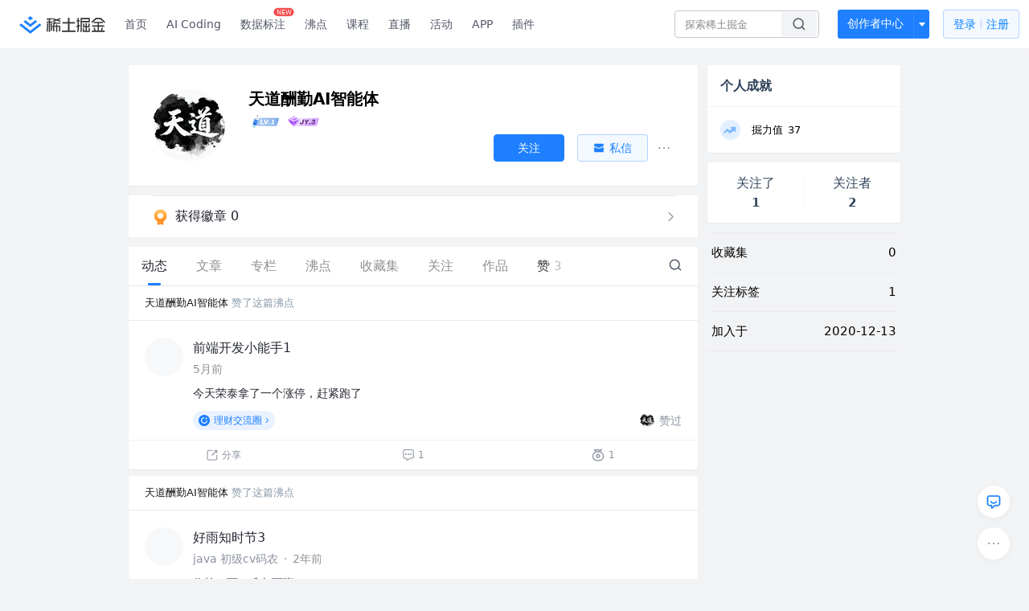

--- FILE ---
content_type: text/html
request_url: https://juejin.cn/user/2831987086988318
body_size: 1080
content:
<!DOCTYPE html><html lang="en"><head><link rel="icon"href="data:;base64,="><head><script>;(function(w,d,u,b,n,pc,ga,ae,po,s,p,e,t,pp){pc='precollect';ga='getAttribute';ae='addEventListener';po='PerformanceObserver';s=function(m){p=[].slice.call(arguments);p.push(Date.now(),location.href);(m==pc?s.p.a:s.q).push(p)};s.q=[];s.p={a:[]};w[n]=s;e=document.createElement('script');e.src=u+'?bid='+b+'&globalName='+n;e.crossOrigin=u.indexOf('sdk-web')>0?'anonymous':'use-credentials';d.getElementsByTagName('head')[0].appendChild(e);if(ae in w){s.pcErr=function(e){e=e||w.event;t=e.target||e.srcElement;if(t instanceof Element||t instanceof HTMLElement){if(t[ga]('integrity')){w[n](pc,'sri',t[ga]('href')||t[ga]('src'))}else{w[n](pc,'st',{tagName:t.tagName,url:t[ga]('href')||t[ga]('src')})}}else{w[n](pc,'err',e.error)}};s.pcRej=function(e){e=e||w.event;w[n](pc,'reject',e.reason||(e.detail&&e.detail.reason))};w[ae]('error',s.pcErr,true);w[ae]('unhandledrejection',s.pcRej,true)};if('PerformanceLongTaskTiming'in w){pp=s.pp={entries:[]};pp.observer=new PerformanceObserver(function(l){pp.entries=pp.entries.concat(l.getEntries())});pp.observer.observe({entryTypes:['longtask','largest-contentful-paint','layout-shift']})}})(window,document,'https://lf3-short.ibytedapm.com/slardar/fe/sdk-web/browser.cn.js','waf_js','WAFJS')</script><script src="https://lf-waf-js.byted-static.com/obj/waf-jschallenge/out-sha256.js"></script></head><body onload="readygo()"><script>function readygo(){var ps="";for(const i of navigator.plugins)ps+=i.name;window.WAFJS('context.merge',{referrer:document.referrer, history:window.history.length,plugins:ps,platform:navigator.platform,webdriver:navigator.webdriver,vendor:navigator.vendor,langs:navigator.languages.length});window.WAFJS('init',{bid:'waf_js'});window.WAFJS('start');var wci="_wafchallengeid",cs="[base64]",c=JSON.parse(atob(cs)),prefix=b64tou8a(c.v.a),expect=b64tohex(c.v.c),i=0,iid=setInterval(function(){expect===s256(prefix,""+i)&&(c.d=btoa(""+i),clearInterval(iid),document.cookie=wci+"="+btoa(JSON.stringify(c))+"; Max-Age=1",window.location.reload()),i++,i>1e6&&clearInterval(iid)},1)}</script>Please wait...</body></html>	

--- FILE ---
content_type: text/html; charset=utf-8
request_url: https://juejin.cn/user/2831987086988318
body_size: 23409
content:
<!doctype html>
<html data-n-head-ssr lang="zh" data-n-head="%7B%22lang%22:%7B%22ssr%22:%22zh%22%7D%7D">
  <head >
    <title>天道酬勤AI智能体 的个人主页 - 动态 - 掘金</title><meta data-n-head="ssr" charset="utf-8"><meta data-n-head="ssr" name="viewport" content="width=device-width, initial-scale=1, user-scalable=no, viewport-fit=cover"><meta data-n-head="ssr" name="apple-itunes-app" content="app-id=987739104"><meta data-n-head="ssr" name="theme-color" content="#ffffff"><meta data-n-head="ssr" name="msapplication-TileColor" content="#da532c"><meta data-n-head="ssr" name="msvalidate.01" content="BADCF2429624CB0432BE8924E5343343"><meta data-n-head="ssr" name="google-site-verification" content="m8eimwHTlWoObBcEuX3ot93QtMJFS_zHdMZROWrX7-o"><meta data-n-head="ssr" vmid="description" name="description" content="掘金是面向全球中文开发者的技术内容分享与交流平台。我们通过技术文章、沸点、课程、直播等产品和服务，打造一个激发开发者创作灵感，激励开发者沉淀分享，陪伴开发者成长的综合类技术社区。"><meta data-n-head="ssr" vmid="keywords" name="keywords" content="天道酬勤AI智能体"><link data-n-head="ssr" rel="preconnect" href="//unpkg.byted-static.com/" crossorigin="anonymous"><link data-n-head="ssr" rel="preconnect" href="//lf3-cdn-tos.bytescm.com" crossorigin="anonymous"><link data-n-head="ssr" rel="preconnect" href="//mcs.snssdk.com" crossorigin="anonymous"><link data-n-head="ssr" rel="preconnect" href="//i.snssdk.com" crossorigin="anonymous"><link data-n-head="ssr" rel="dns-prefetch" href="//lf3-short.ibytedapm.com"><link data-n-head="ssr" rel="dns-prefetch" href="//lf3-cdn-tos.bytescm.com"><link data-n-head="ssr" rel="dns-prefetch" href="//api.juejin.cn"><link data-n-head="ssr" rel="dns-prefetch" href="//lf-cdn-tos.bytescm.com"><link data-n-head="ssr" rel="dns-prefetch" href="//unpkg.byted-static.com"><link data-n-head="ssr" rel="dns-prefetch" href="//p1-juejin.byteimg.com"><link data-n-head="ssr" rel="dns-prefetch" href="//p3-juejin.byteimg.com"><link data-n-head="ssr" rel="dns-prefetch" href="//p6-juejin.byteimg.com"><link data-n-head="ssr" rel="dns-prefetch" href="//p9-juejin.byteimg.com"><link data-n-head="ssr" rel="dns-prefetch" href="//p1-jj.byteimg.com"><link data-n-head="ssr" rel="dns-prefetch" href="//p2-jj.byteimg.com"><link data-n-head="ssr" rel="dns-prefetch" href="//p6-jj.byteimg.com"><link data-n-head="ssr" rel="dns-prefetch" href="//p9-jj.byteimg.com"><link data-n-head="ssr" rel="dns-prefetch" href="//mcs.snssdk.com"><link data-n-head="ssr" rel="dns-prefetch" href="//i.snssdk.com"><link data-n-head="ssr" rel="apple-touch-icon" sizes="180x180" href="https://lf-web-assets.juejin.cn/obj/juejin-web/xitu_juejin_web/static/favicons/apple-touch-icon.png"><link data-n-head="ssr" rel="icon" type="image/png" sizes="32x32" href="https://lf-web-assets.juejin.cn/obj/juejin-web/xitu_juejin_web/static/favicons/favicon-32x32.png"><link data-n-head="ssr" rel="icon" type="image/png" sizes="16x16" href="https://lf-web-assets.juejin.cn/obj/juejin-web/xitu_juejin_web/static/favicons/favicon-16x16.png"><link data-n-head="ssr" rel="mask-icon" href="https://lf-web-assets.juejin.cn/obj/juejin-web/xitu_juejin_web/static/favicons/safari-pinned-tab.svg" color="#1E80FF"><link data-n-head="ssr" rel="manifest" href="https://lf-web-assets.juejin.cn/obj/juejin-web/xitu_juejin_web/static/favicons/site.webmanifest"><link data-n-head="ssr" rel="search" title="掘金" href="https://lf-web-assets.juejin.cn/obj/juejin-web/xitu_juejin_web/static/search.xml" type="application/opensearchdescription+xml"><link data-n-head="ssr" rel="stylesheet" href="https://lf-web-assets.juejin.cn/obj/juejin-web/xitu_juejin_web/static/bytedesign.min.css"><link data-n-head="ssr" rel="canonical" href="https://juejin.cn/user/2831987086988318"><script data-n-head="ssr" type="text/javascript" data-sdk-glue-default="load" src="https://lf-web-assets.juejin.cn/obj/juejin-web/xitu_juejin_web/static/rc-client-security-web-glue/1.0.0.19/sdk-glue.js"></script><script data-n-head="ssr" type="text/javascript" data-sdk-glue-default="init">
        (function (){
          var options = {
            bdms: {
              aid: 2608,
              paths: [
                '/growth_api/v1/publish_benefit_history',
                '/growth_api/v1/check_in',
                '/growth_api/v1/lottery/draw',
                '/growth_api/v1/lottery/ten_draw',
                '/web_shorten',
                '/user_api/v1/user/get',
                '/interact_api/v1/digg/save',
                '/interact_api/v1/digg/query_page',
                '/interact_api/v1/comment/list',
                '/interact_api/v1/comment/hots',
                '/content_api/v1/article/detail',
                '/user_api/v1/follow/followees',
                '/user_api/v1/follow/followers',
                '/interact_api/v1/follow/tag_list',
                '/recommend_api/v1/article/recommend_cate_feed',
                '/interact_api/v1/comment/publish',
                '/interact_api/v1/reply/publish',
                '/growth_api/v1/get_benefit_page',
                '/growth_api/v1/get_cur_point',
                '/growth_api/v1/ten_draw', 
                '/growth_api/v1/draw',
                '/growth_api/v1/lottery_config/get',
                '/user_api/v1/user_referral/bind',
              ]
            },
            verifyCenter: {
              interceptPathList: [
                '/user_api/v1/user/get',
                '/interact_api/v1/digg/save',
                '/interact_api/v1/digg/query_page',
                '/interact_api/v1/comment/list',
                '/interact_api/v1/comment/hots',
                '/content_api/v1/article/detail',
                '/user_api/v1/follow/followees',
                '/user_api/v1/follow/followers',
                '/interact_api/v1/follow/tag_list',
                '/recommend_api/v1/article/recommend_cate_feed',
              ],
              commonOptions: {
                aid: 2608,
                repoId: 56081
              },
              captchaOptions: {
                showMode: 'mask',
              },
            }
          }
        var sdkInfo = {
          bdms: {
            init: function (options) {
              window.bdms.init(options)
            },
            isLoaded: function () {
              return !!window.bdms
            },
            srcList: [
              'https://lf-headquarters-speed.yhgfb-cn-static.com/obj/rc-client-security/web/stable/1.0.0.33/bdms.js',
              'https://lf-c-flwb.bytetos.com/obj/rc-client-security/web/stable/1.0.0.33/bdms.js',
            ],
          },
          verifyCenter: {
            init: function (options) {
              window.TTGCaptcha.init(options);
            },
            isLoaded: function () {
              return !!window.TTGCaptcha;
            },
            srcList: [
              'https://lf-cdn-tos.bytescm.com/obj/rc-verifycenter/sec_sdk_build/4.0.10/captcha/index.js',
              'https://lf-rc1.yhgfb-cn-static.com/obj/rc-verifycenter/sec_sdk_build/4.0.10/captcha/index.js',
            ],
          }
        }
        window._SdkGlueInit(options, sdkInfo)
        })();
        </script><script data-n-head="ssr" vmid="slardar" type="text/javascript" crossorigin="anonymous">;(function (w, d, u, b, n, pc, ga, ae, po, s, p, e, t, pp) {pc = 'precollect';ga = 'getAttribute';ae = 'addEventListener';po = 'PerformanceObserver';s = function (m) {p = [].slice.call(arguments);p.push(Date.now(), location.href);(m == pc ? s.p.a : s.q).push(p)};s.q = [];s.p = { a: [] };w[n] = s;e = document.createElement('script');e.src = u + '?bid=' + b + '&globalName=' + n;e.crossOrigin = u.indexOf('sdk-web') > 0 ? 'anonymous' : 'use-credentials';d.getElementsByTagName('head')[0].appendChild(e);if (ae in w) {s.pcErr = function (e) {e = e || w.event;t = e.target || e.srcElement;if (t instanceof Element || t instanceof HTMLElement) {if (t[ga]('integrity')) {w[n](pc, 'sri', t[ga]('href') || t[ga]('src'))} else {w[n](pc, 'st', { tagName: t.tagName, url: t[ga]('href') || t[ga]('src') })}} else {w[n](pc, 'err', e.error || e.message)}};s.pcRej = function (e) {e = e || w.event;w[n](pc, 'err', e.reason || (e.detail && e.detail.reason))};w[ae]('error', s.pcErr, true);w[ae]('unhandledrejection', s.pcRej, true);};if('PerformanceLongTaskTiming' in w) {pp = s.pp = { entries: [] };pp.observer = new PerformanceObserver(function (l) {pp.entries = pp.entries.concat(l.getEntries())});pp.observer.observe({ entryTypes: ['longtask', 'largest-contentful-paint','layout-shift'] })}})(window,document,'https://lf3-short.ibytedapm.com/slardar/fe/sdk-web/browser.cn.js','2608','SlardarWeb')</script><script data-n-head="ssr" type="text/javascript" src="https://lf-web-assets.juejin.cn/obj/juejin-web/xitu_juejin_web/static/slardar-plugin/imageReport.js"></script><script data-n-head="ssr" type="text/javascript" src="https://lf-web-assets.juejin.cn/obj/juejin-web/xitu_juejin_web/static/cdn-retry/bundle-dcf007.js" id="cdn-retry" defer></script><link rel="preload" href="//lf-web-assets.juejin.cn/obj/juejin-web/xitu_juejin_web/393cbc7.js" as="script"><link rel="preload" href="//lf-web-assets.juejin.cn/obj/juejin-web/xitu_juejin_web/0369241.js" as="script"><link rel="preload" href="//lf-web-assets.juejin.cn/obj/juejin-web/xitu_juejin_web/4bc87e2.js" as="script"><link rel="preload" href="//lf-web-assets.juejin.cn/obj/juejin-web/xitu_juejin_web/app.a51996e.css" as="style"><link rel="preload" href="//lf-web-assets.juejin.cn/obj/juejin-web/xitu_juejin_web/c7aca89.js" as="script"><link rel="preload" href="//lf-web-assets.juejin.cn/obj/juejin-web/xitu_juejin_web/layouts/default.a1d6163.css" as="style"><link rel="preload" href="//lf-web-assets.juejin.cn/obj/juejin-web/xitu_juejin_web/19bb378.js" as="script"><link rel="preload" href="//lf-web-assets.juejin.cn/obj/juejin-web/xitu_juejin_web/59.edd387c.css" as="style"><link rel="preload" href="//lf-web-assets.juejin.cn/obj/juejin-web/xitu_juejin_web/26150cd.js" as="script"><link rel="stylesheet" href="//lf-web-assets.juejin.cn/obj/juejin-web/xitu_juejin_web/app.a51996e.css"><link rel="stylesheet" href="//lf-web-assets.juejin.cn/obj/juejin-web/xitu_juejin_web/layouts/default.a1d6163.css"><link rel="stylesheet" href="//lf-web-assets.juejin.cn/obj/juejin-web/xitu_juejin_web/59.edd387c.css">
  </head>
  <body >
    <script data-n-head="ssr" type="text/javascript" data-pbody="true">(function () {
    const pages = [
        /^\/$/,
        /^\/following$/,
        /^\/recommended$/,
        '^/pins.*',
        '^/pin.*',
        /^\/course(?!\/payment\/)/,
        /^\/post\/.*/,
        '^/hot.*',
        /^\/book\/\d+/,
        /^\/video\/\d+/,
        /^\/user\/settings.*/,
        /^\/spost\/\d+/,
        /^\/notification(?!\/im)/,
        '^/backend',
        '^/frontend',
        '^/android',
        '^/ios',
        '^/ai',
        '^/freebie',
        '^/career',
        '^/article',
        '^/player',
    ];
    function isInJuejinApp() {
        const userAgent = typeof navigator !== 'undefined' ? navigator.userAgent : '';
        return /juejin/i.test(userAgent);
    }
    if (typeof window !== 'undefined' && !isInJuejinApp()) {
        try {
            const path = window.location.pathname;
            const isAvailable = pages.some((page) => {
                const reg = new RegExp(page);
                return reg.test(path);
            });
            if (isAvailable) {
                const localValue = localStorage.getItem('juejin_2608_theme') || '{}';
                let { theme = 'light', isFollowSystem = false } = JSON.parse(localValue);
                if (isFollowSystem) {
                    const themeMedia = window.matchMedia('(prefers-color-scheme: light)');
                    theme = themeMedia.matches ? 'light' : 'dark';
                    localStorage.setItem('juejin_2608_theme', JSON.stringify({ theme, isFollowSystem }));
                }
                document.body.setAttribute('data-theme', theme);
            }
            else {
                document.body.setAttribute('data-theme', 'light');
            }
        }
        catch (e) {
            console.error('浏览器不支持localStorage');
        }
    }
})()</script><div data-server-rendered="true" id="__nuxt"><div id="__layout"><div id="juejin"><div data-v-539963b4 data-v-003a7416><div class="view-container" data-v-539963b4><!----> <header data-fetch-key="data-v-21a07997:0" class="main-header main-header unauthorized visible" data-v-21a07997 data-v-539963b4><div class="container" data-v-21a07997><a rel="noreferrer" class="logo" data-v-21a07997><img src="//lf-web-assets.juejin.cn/obj/juejin-web/xitu_juejin_web/e08da34488b114bd4c665ba2fa520a31.svg" alt="稀土掘金" class="logo-img" data-v-21a07997> <img src="//lf-web-assets.juejin.cn/obj/juejin-web/xitu_juejin_web/6c61ae65d1c41ae8221a670fa32d05aa.svg" alt="稀土掘金" class="mobile" data-v-21a07997></a> <!----> <nav role="navigation" class="main-nav" data-v-21a07997><ul class="nav-list" data-v-21a07997><!----> <li class="main-nav-list" data-v-21a07997><!----> <ul class="phone-hide" data-v-21a07997><li class="nav-item link-item" data-v-21a07997><a href="/" data-v-21a07997>首页</a></li> <li class="nav-item link-item activities" data-v-21a07997><a href="https://aicoding.juejin.cn" data-v-21a07997>
                AI Coding
              </a></li> <li class="nav-item link-item activities" data-v-21a07997><a href="https://aidp.juejin.cn" data-v-21a07997>
                数据标注
                <span class="new-font" data-v-21a07997>NEW</span></a></li> <li class="nav-item link-item activities" data-v-21a07997><a href="/pins" data-v-21a07997>
                沸点
                <span class="text" data-v-21a07997><!----></span></a></li> <li class="nav-item link-item book" data-v-21a07997><a href="/course" data-v-21a07997>
                课程
                <!----></a></li> <li class="nav-item link-item" data-v-21a07997><a href="/live" data-v-21a07997>
                直播
              </a></li> <li class="nav-item link-item" data-v-21a07997><a href="/events/all" data-v-21a07997>
                活动
              </a></li> <nav class="nav-item link-item download-icon" data-v-21a07997><a href="/app?utm_source=jj_nav" target="_blank" class="download-app no-border" data-v-21a07997>
                APP
              </a></nav> <nav class="nav-item link-item extension-icon" data-v-21a07997><a href="https://juejin.cn/extension?utm_source=jj_nav" target="_blank" rel="nofollow noopener noreferrer" class="jj-link broswer-extension no-border" data-v-65b50b51 data-v-21a07997><span data-v-65b50b51 data-v-21a07997>插件</span></a></nav> <!----></ul></li> <ul class="right-side-nav" data-v-21a07997><li class="search-add" data-v-21a07997><ul class="search-add-ul" data-v-21a07997><li class="nav-item search" data-v-21a07997><form role="search" class="search-form" data-v-21a07997><input type="search" maxlength="64" placeholder="" value="" class="search-input" data-v-21a07997> <div class="seach-icon-container" data-v-21a07997><svg width="18" height="18" viewBox="0 0 18 18" fill="none" xmlns="http://www.w3.org/2000/svg" class="search-icon" data-v-21a07997 data-v-21a07997><path d="M12.4008 12.4008C14.744 10.0577 14.744 6.25871 12.4008 3.91556C10.0577 1.57242 6.25871 1.57242 3.91556 3.91556C1.57242 6.25871 1.57242 10.0577 3.91556 12.4008C6.25871 14.744 10.0577 14.744 12.4008 12.4008ZM12.4008 12.4008L15.5828 15.5828" stroke-width="1.5" stroke-linecap="round" stroke-linejoin="round" data-v-21a07997 data-v-21a07997></path></svg></div> <!----> <div class="typehead" style="display:none;" data-v-21a07997><!----> <div class="title" data-v-21a07997><span data-v-21a07997>搜索历史</span> <span class="clear" data-v-21a07997>
                        清空
                      </span></div> <div class="list" data-v-21a07997></div></div></form></li> <!----> <li class="nav-item add creator-item" data-v-21a07997><div class="add-group" data-v-222d7b0f data-v-21a07997><!----> <button class="add-btn" data-v-222d7b0f>
    创作者中心
  </button> <div class="more" data-v-222d7b0f><svg width="12" height="12" viewBox="0 0 12 12" fill="none" xmlns="http://www.w3.org/2000/svg" class="unfold12-icon" data-v-222d7b0f data-v-222d7b0f><path d="M2.45025 4.82383C2.17422 4.49908 2.40501 4 2.83122 4H9.16878C9.59499 4 9.82578 4.49908 9.54975 4.82382L6.38097 8.5518C6.1813 8.7867 5.8187 8.7867 5.61903 8.5518L2.45025 4.82383Z" fill="white" data-v-222d7b0f data-v-222d7b0f></path></svg> <div class="more-mask" data-v-222d7b0f></div> <div class="more-list" data-v-222d7b0f><ul class="menu" data-v-222d7b0f><li class="item" data-v-222d7b0f><div class="icon write-article" data-v-222d7b0f></div> <div class="title" data-v-222d7b0f>写文章</div></li><li class="item" data-v-222d7b0f><div class="icon issue-points" data-v-222d7b0f></div> <div class="title" data-v-222d7b0f>发沸点</div></li><li class="item" data-v-222d7b0f><div class="icon write-note" data-v-222d7b0f></div> <div class="title" data-v-222d7b0f>写笔记</div></li><li class="item" data-v-222d7b0f><div class="icon create-jcode" data-v-222d7b0f></div> <div class="title" data-v-222d7b0f>写代码</div></li><li class="item" data-v-222d7b0f><div class="icon drafts" data-v-222d7b0f></div> <div class="title" data-v-222d7b0f>草稿箱</div></li></ul> <div class="divider" data-v-222d7b0f></div> <div class="inspiration" data-v-222d7b0f><div class="info" data-v-222d7b0f><span class="title" data-v-222d7b0f>创作灵感</span> <span class="more-info" data-v-222d7b0f>
            查看更多
            <i class="icon byte-icon byte-icon--right" data-v-222d7b0f><svg t="1561636167146" class="icon" viewBox="0 0 1024 1024" version="1.1" xmlns="http://www.w3.org/2000/svg" p-id="404349" xmlns:xlink="http://www.w3.org/1999/xlink"><path d="M630.4 512L283.52 165.12a21.12 21.12 0 0 1 0-30.08l30.08-30.08a21.12 21.12 0 0 1 30.08 0l377.6 376.96a42.24 42.24 0 0 1 0 60.16l-377.6 376.96a21.12 21.12 0 0 1-30.08 0l-30.08-30.08a21.12 21.12 0 0 1 0-30.08z" p-id="404350"></path></svg></i></span></div> <div class="list" data-v-222d7b0f>  <div class="item" data-v-21339fef data-v-222d7b0f><div class="xitu-skeleton xitu-skeleton-animated" data-v-21339fef><div class="xitu-skeleton-item" data-v-21339fef><!----> <div class="xitu-skeleton-content" style="padding:20px;" data-v-21339fef><div class="xitu-skeleton-line" data-v-21339fef></div><div class="xitu-skeleton-line" data-v-21339fef></div><div class="xitu-skeleton-line" data-v-21339fef></div></div></div></div></div></div></div></div></div> <!----></div></li></ul></li> <!----> <!----> <!----> <li class="nav-item auth" data-v-21a07997><div class="login-button-wrap" data-v-21a07997><button class="login-button" data-v-21a07997>
                登录
                <div class="login-button-inner" data-v-21a07997><div class="login-button-line" data-v-21a07997></div>
                  注册
                </div></button> <!----></div></li></ul></ul></nav></div></header>  <main class="container main-container" data-v-539963b4><!----> <div class="view user-view" data-v-539963b4 data-v-003a7416><div class="major-area" data-v-539963b4 data-v-003a7416><div itemscope="itemscope" itemtype="http://schema.org/Person" data-user-id="2831987086988318" class="user-info-block block shadow" data-v-003a7416><meta itemprop="url" content="https://juejin.cn/user/2831987086988318"> <meta itemprop="image" content="https://p9-passport.byteacctimg.com/img/user-avatar/3dea87bfe700cc1662ffb7de049e8fca~300x300.image"> <meta itemprop="name" content="天道酬勤AI智能体"> <!----> <!----> <div class="avatar jj-avatar" data-v-03256cc6 data-v-003a7416><img loading="eager" src="https://p9-passport.byteacctimg.com/img/user-avatar/3dea87bfe700cc1662ffb7de049e8fca~180x180.awebp" alt="天道酬勤AI智能体的个人资料头像" class="lazy avatar-img immediate" data-v-5244ef91 data-v-03256cc6> </div> <div class="info-box info-box" data-v-20db666e data-v-003a7416><div class="top" data-v-20db666e><div class="left" data-v-20db666e><h1 class="username" data-v-20db666e><span class="user-name" data-v-20db666e>天道酬勤AI智能体</span></h1> <!----></div> <div class="link-box link-box" data-v-01966b9e data-v-20db666e><!----> <!----> <!----></div></div> <div class="user-info-icon" data-v-20db666e><span to="" blank="true" class="rank rank" data-v-23743940 data-v-20db666e><img src="[data-uri]" alt="创作等级LV.1" title="创作等级LV.1" class="lazy" style="aspect-ratio:NaN;" data-v-5244ef91 data-v-23743940></span> <span show-jscore-level="true" class="jueyou-level" data-v-67c60cca data-v-20db666e><div class="byte-tooltip byte-tooltip--dark" style="display:none;">
        掘友等级
      </div><span class="byte-tooltip__wrapper"><img src="[data-uri]" alt="掘友3级：新星掘友" title="掘友3级：新星掘友" class="lazy" style="aspect-ratio:NaN;" data-v-5244ef91 data-v-67c60cca></span></span> <!----> <!----></div> <div class="introduction" data-v-20db666e><div class="left" data-v-20db666e><!----> <!----></div> <!----></div></div> <!----></div> <a href="/badge/2831987086988318" class="badge-wall" data-v-003a7416><div class="badge-wrap" data-v-003a7416><div class="badge-left" data-v-003a7416><img src="//lf-web-assets.juejin.cn/obj/juejin-web/xitu_juejin_web/img/badge-count-icon.0586ac4.png" alt="" class="count-icon" data-v-003a7416> <div class="badge-count" data-v-003a7416>获得徽章 0</div></div> <ul class="badge-list" data-v-003a7416> <img src="//lf-web-assets.juejin.cn/obj/juejin-web/xitu_juejin_web/b307148589ab904ec14c386e41b91fda.svg" alt="" class="badge-icon" data-v-003a7416></ul></div></a> <!----> <!----> <div class="list-block" data-v-539963b4 data-v-003a7416><div class="detail-list detail-list" data-v-970ba0b6 data-v-003a7416><div class="list-header" data-v-970ba0b6><div class="header-content" data-v-970ba0b6><!----> <a href="/user/2831987086988318" aria-current="page" class="nav-item router-link-exact-active route-active active" data-v-970ba0b6><div class="item-title" data-v-970ba0b6>动态</div></a> <a href="/user/2831987086988318/posts" rel="nofollow" class="nav-item" data-v-970ba0b6><div class="item-title" data-v-970ba0b6>文章</div></a> <a href="/user/2831987086988318/columns" class="nav-item" data-v-970ba0b6><div class="item-title" data-v-970ba0b6>专栏</div></a> <a href="/user/2831987086988318/pins" class="nav-item" data-v-970ba0b6><div class="item-title" data-v-970ba0b6>沸点</div></a> <!----> <a href="/user/2831987086988318/collections" rel="nofollow" class="nav-item" data-v-970ba0b6><div class="item-title" data-v-970ba0b6>收藏集</div></a> <a href="/user/2831987086988318/tags" class="nav-item" data-v-970ba0b6><div class="item-title" data-v-970ba0b6>关注</div></a> <a href="/user/2831987086988318/robots" class="nav-item" data-v-970ba0b6><div class="item-title" data-v-970ba0b6>作品</div></a> <div class="nav-item not-in-scroll-mode" data-v-970ba0b6><div class="item-title" data-v-970ba0b6>赞</div> <div class="item-count" data-v-970ba0b6>
          3
        </div> <div class="item-count" data-v-970ba0b6><i class="ion-arrow-down-b" data-v-970ba0b6></i></div> <div class="more-panel" style="display:none;" data-v-970ba0b6><a href="/user/2831987086988318/likes" class="more-item" data-v-970ba0b6>
            文章 1
          </a> <a href="/user/2831987086988318/praise" class="more-item" data-v-970ba0b6>
            沸点 2
          </a></div></div> <a href="/user/2831987086988318/likes" class="nav-item only-in-scroll-mode" data-v-970ba0b6><div class="item-title" data-v-970ba0b6>赞</div> <div class="item-count" data-v-970ba0b6>
          3
        </div></a> <!----> <div class="search-icon-container" data-v-970ba0b6><a href="/user/2831987086988318/search?search_type=0" data-v-970ba0b6><img src="//lf-web-assets.juejin.cn/obj/juejin-web/xitu_juejin_web/4faa6e4d3204581da39135d50cec3f73.svg" alt="" class="search-icon" data-v-970ba0b6></a></div></div> <div class="search-container" data-v-970ba0b6><div class="return-content" data-v-970ba0b6><a href="/user/2831987086988318" aria-current="page" class="router-link-exact-active route-active" data-v-970ba0b6><div class="return" data-v-970ba0b6><img src="[data-uri]" class="icon" data-v-970ba0b6> <div class="title" data-v-970ba0b6>返回</div></div></a> <div class="pc-return" data-v-970ba0b6><div class="line" data-v-970ba0b6>|</div> <div class="title" data-v-970ba0b6>搜索文章</div></div></div> <div class="search-input byte-input byte-input--normal byte-input--suffixed" data-v-970ba0b6><!----><input type="text" autocomplete="" placeholder="搜索 发布/点赞/收藏的文章" name="" aria-label="" spellcheck="false" value="" class="byte-input__input byte-input__input--normal"><!----><span class="byte-input__suffix"><i class="byte-icon byte-icon--search byte-input__search-icon" style="width:normalpx;height:normalpx;"><svg t="1561632838264" class="icon" viewBox="0 0 1024 1024" version="1.1" xmlns="http://www.w3.org/2000/svg" p-id="303787" xmlns:xlink="http://www.w3.org/1999/xlink"><path d="M819.2 718.165333l154.282667 154.282667a23.210667 23.210667 0 0 1 0 32.768l-38.912 38.229333a22.528 22.528 0 0 1-32.085334 0L750.933333 793.258667a386.389333 386.389333 0 1 1 68.266667-75.093334zM500.394667 791.893333a291.498667 291.498667 0 1 0-290.816-291.498666 291.498667 291.498667 0 0 0 290.816 291.498666z" p-id="303788"></path></svg></i></span><!----></div></div></div> <div class="list-body" data-v-970ba0b6><div type="activities" is-self-page="true" dislike-message="这里什么都没有" search-id="" is-show-top-tag="true" data-v-21339fef data-v-970ba0b6><div class="activity-list-box" data-v-21339fef><div user="天道酬勤AI智能体" class="activity-list activity-list"><div class="activity-item shadow" data-v-333dade9><div class="source-header" data-v-62482dbb data-v-333dade9><div class="popover-box user-popover" data-v-487cbd49 data-v-889b6f90 data-v-62482dbb><!---->  <a href="/user/2831987086988318" target="_blank" rel="" class="jj-link username" style="margin-left:0;" data-v-65b50b51 data-v-62482dbb>
        天道酬勤AI智能体
      </a></div>
    赞了这篇沸点
  </div> <div data-jj-helper="pinItem" data-pin-id="7545375025768546338" enter-method="profile_follow_button" is-user-page="true" rank="1" class="pin pin-item content-item" data-v-80039eec data-v-d5e4e6cc data-v-333dade9><div data-jj-helper="pinItemUserHeader" data-author-id="2966946711085268" class="pin-header-row pin-header" data-v-47f4e32c data-v-80039eec><div class="account-group" data-v-47f4e32c><div class="popover-box user-popover" style="display:flex;" data-v-487cbd49 data-v-889b6f90 data-v-47f4e32c><!---->  <a href="/user/2966946711085268" target="_blank" rel="" class="jj-link user-link" data-v-65b50b51 data-v-47f4e32c><div class="avatar jj-avatar" data-v-03256cc6 data-v-47f4e32c><img src="[data-uri]" alt="前端开发小能手1的头像" class="lazy avatar-img" data-v-5244ef91 data-v-03256cc6> </div></a></div> <div class="pin-header-content" data-v-47f4e32c><div class="pin-header-popover" data-v-47f4e32c><div class="popover-box user-popover" data-v-487cbd49 data-v-889b6f90 data-v-47f4e32c><!---->  <a href="/user/2966946711085268" target="_blank" rel="" class="jj-link username" data-v-65b50b51 data-v-47f4e32c>
            前端开发小能手1
          </a></div> <!----></div> <div class="meta-box" data-v-47f4e32c><div class="position ellipsis" data-v-47f4e32c></div> <!----> <a href="/pin/7545375025768546338" target="_blank" rel="" class="jj-link" data-v-65b50b51 data-v-47f4e32c><time datetime="1756864179000" title="2025-09-03 09:49:39" class="time" data-v-65b50b51 data-v-47f4e32c>
            5月前
          </time></a></div></div></div> <div class="right-action" data-v-47f4e32c><!----> <!----> <!----> <!----></div> <div class="header-action" data-v-47f4e32c><!----></div></div> <div class="dislike-entry" data-v-80039eec><div class="icon" data-v-80039eec><span class="dislike-icon" data-v-80039eec><svg width="16" height="16" viewBox="0 0 16 16" fill="none" xmlns="http://www.w3.org/2000/svg" data-v-80039eec data-v-80039eec><circle cx="2.33301" cy="8" r="1.0625" fill="#8A919F" data-v-80039eec data-v-80039eec></circle><circle cx="8" cy="8" r="1.0625" fill="#8A919F" data-v-80039eec data-v-80039eec></circle><circle cx="13.667" cy="8" r="1.0625" fill="#8A919F" data-v-80039eec data-v-80039eec></circle></svg></span> <div class="dislike-list dislike-list" style="display:none;" data-v-e090572a data-v-80039eec data-v-80039eec><div class="dislike-menu" data-v-e090572a><ul data-v-e090572a><!----> <li class="dislike-li" data-v-e090572a><svg width="16" height="16" viewBox="0 0 16 16" fill="none" xmlns="http://www.w3.org/2000/svg" class="icon" data-v-e090572a data-v-e090572a><path fill-rule="evenodd" clip-rule="evenodd" d="M8.06904 2.67359L13.856 12.6969C13.8684 12.7183 13.8687 12.7297 13.8686 12.7359C13.8684 12.7457 13.8654 12.7606 13.856 12.7769C13.8466 12.7932 13.8352 12.8032 13.8268 12.8083C13.8215 12.8115 13.8114 12.8169 13.7867 12.8169H2.21282C2.18809 12.8169 2.17799 12.8115 2.17273 12.8083C2.16432 12.8032 2.15294 12.7932 2.14354 12.7769C2.13413 12.7606 2.13109 12.7457 2.13092 12.7359C2.13081 12.7297 2.13117 12.7183 2.14354 12.6969L7.93048 2.67359C7.94284 2.65218 7.95258 2.64614 7.95795 2.64316C7.96654 2.6384 7.98095 2.63359 7.99976 2.63359C8.01858 2.63359 8.03299 2.6384 8.04157 2.64316C8.04694 2.64614 8.05668 2.65218 8.06904 2.67359ZM6.89125 2.07359C7.38392 1.22026 8.6156 1.22026 9.10828 2.07359L14.8952 12.0969C15.3879 12.9502 14.7721 14.0169 13.7867 14.0169H2.21282C1.22747 14.0169 0.611633 12.9502 1.10431 12.0969L6.89125 2.07359ZM7.99976 5.29656C8.33113 5.29656 8.59976 5.56519 8.59976 5.89656L8.59976 9.56844C8.59976 9.89981 8.33113 10.1684 7.99976 10.1684C7.66839 10.1684 7.39976 9.89981 7.39976 9.56844V5.89656C7.39976 5.56519 7.66839 5.29656 7.99976 5.29656ZM8.59976 11.2872C8.59976 11.6186 8.33113 11.8872 7.99976 11.8872C7.66839 11.8872 7.39976 11.6186 7.39976 11.2872C7.39976 10.9558 7.66839 10.6872 7.99976 10.6872C8.33113 10.6872 8.59976 10.9558 8.59976 11.2872Z" fill="#4E5969" data-v-e090572a data-v-e090572a></path></svg> <span class="text" data-v-e090572a>举报</span></li></ul></div></div></div></div> <div class="pin-content-row middle-row" data-v-80039eec><div class="content-box content-box" data-v-08787267 data-v-80039eec><!----> <span class="content" data-v-08787267>今天荣泰拿了一个涨停，赶紧跑了</span> <div class="limit-ctl-box" data-v-08787267><!----> <!----></div> <div class="popover-box user-popover" data-v-487cbd49 data-v-78a63d78 data-v-08787267><!----> </div></div></div> <!----> <!----> <!----> <!----> <div class="club-digg-row middle-row" data-v-80039eec><div class="pin-club-box" data-v-80039eec><a href="/pin/club/6931179346187321351" target="_blank" class="club" data-v-80039eec><svg width="16" height="16" viewBox="0 0 16 16" fill="none" xmlns="http://www.w3.org/2000/svg" class="club-icon" data-v-80039eec><path fill-rule="evenodd" clip-rule="evenodd" d="M15 8C15 11.866 11.866 15 8 15C4.13401 15 1 11.866 1 8C1 4.13401 4.13401 1 8 1C11.866 1 15 4.13401 15 8ZM11.36 8C11.7135 8 12.0052 8.28834 11.9489 8.63729C11.8578 9.20177 11.6463 9.74274 11.3259 10.2223C10.8864 10.8801 10.2616 11.3928 9.53073 11.6955C8.79983 11.9983 7.99556 12.0775 7.21964 11.9231C6.44371 11.7688 5.73098 11.3878 5.17157 10.8284C4.61216 10.269 4.2312 9.55628 4.07686 8.78036C3.92252 8.00444 4.00173 7.20017 4.30448 6.46927C4.60723 5.73836 5.11992 5.11365 5.77772 4.67412C6.25726 4.3537 6.79823 4.14219 7.36271 4.05109C7.71166 3.99477 8 4.28654 8 4.64C8 4.99346 7.7096 5.27254 7.36588 5.35495C7.05478 5.42953 6.75763 5.55881 6.48885 5.7384C6.04155 6.03728 5.69292 6.46209 5.48705 6.9591C5.28118 7.45612 5.22731 8.00302 5.33226 8.53065C5.43722 9.05827 5.69627 9.54293 6.07667 9.92333C6.45707 10.3037 6.94173 10.5628 7.46935 10.6677C7.99698 10.7727 8.54388 10.7188 9.0409 10.513C9.53791 10.3071 9.96272 9.95845 10.2616 9.51115C10.4412 9.24237 10.5705 8.94522 10.6451 8.63412C10.7275 8.2904 11.0065 8 11.36 8ZM10.5 6.5C11.0523 6.5 11.5 6.05228 11.5 5.5C11.5 4.94772 11.0523 4.5 10.5 4.5C9.94771 4.5 9.5 4.94772 9.5 5.5C9.5 6.05228 9.94771 6.5 10.5 6.5Z" fill="#1E80FF" data-v-80039eec></path></svg> <span data-v-80039eec>理财交流圈</span> <svg width="8" height="8" viewBox="0 0 8 8" fill="none" xmlns="http://www.w3.org/2000/svg" class="right-arrow" data-v-80039eec><path d="M3.11146 0.717157C2.95525 0.560948 2.70198 0.560948 2.54577 0.717157C2.38956 0.873367 2.38956 1.12663 2.54577 1.28284L3.11146 0.717157ZM5.65704 3.82843L5.93988 4.11127C6.09609 3.95506 6.09609 3.70179 5.93988 3.54558L5.65704 3.82843ZM2.54577 6.37401C2.38956 6.53022 2.38956 6.78349 2.54577 6.9397C2.70198 7.09591 2.95525 7.09591 3.11146 6.9397L2.54577 6.37401ZM2.54577 1.28284L5.3742 4.11127L5.93988 3.54558L3.11146 0.717157L2.54577 1.28284ZM5.3742 3.54558L2.54577 6.37401L3.11146 6.9397L5.93988 4.11127L5.3742 3.54558Z" fill="#1E80FF" data-v-80039eec></path></svg></a></div> <div style="flex: auto" data-v-80039eec></div> <div class="digg-container digg-box is-link" data-v-13973e1b data-v-80039eec><div class="list" data-v-13973e1b><div class="avatar jj-avatar item" style="z-index:5;" data-v-03256cc6 data-v-13973e1b><img src="[data-uri]" alt="avatar" class="lazy avatar-img" data-v-5244ef91 data-v-03256cc6> </div></div> <span class="label" data-v-13973e1b>赞过</span> <!----></div></div> <!----> <div class="pin-action-row" data-v-80039eec><div class="action-box action-box" data-v-23e750b4 data-v-80039eec><div class="share-action action" data-v-23e750b4><div class="action-title-box" data-v-23e750b4><span class="icon normal-icon share-icon" data-v-23e750b4></span> <span class="action-title" data-v-23e750b4>分享</span></div> <!----></div> <div class="comment-action action" data-v-23e750b4><div class="action-title-box" data-v-23e750b4><span class="icon normal-icon comment-icon" data-v-23e750b4></span> <span class="action-title" data-v-23e750b4>
          1
        </span></div></div> <div class="like-action action" data-v-23e750b4><div class="action-title-box" data-v-23e750b4><span class="icon FinancialExchange" data-v-789ba8ee data-v-23e750b4></span> <span class="action-title" data-v-23e750b4>
          1
        </span></div></div></div></div> <!----></div></div><div class="activity-item shadow" data-v-333dade9><div class="source-header" data-v-62482dbb data-v-333dade9><div class="popover-box user-popover" data-v-487cbd49 data-v-889b6f90 data-v-62482dbb><!---->  <a href="/user/2831987086988318" target="_blank" rel="" class="jj-link username" style="margin-left:0;" data-v-65b50b51 data-v-62482dbb>
        天道酬勤AI智能体
      </a></div>
    赞了这篇沸点
  </div> <div data-jj-helper="pinItem" data-pin-id="7306331307478614067" enter-method="profile_follow_button" is-user-page="true" rank="2" class="pin pin-item content-item" data-v-80039eec data-v-d5e4e6cc data-v-333dade9><div data-jj-helper="pinItemUserHeader" data-author-id="123616590049533" class="pin-header-row pin-header" data-v-47f4e32c data-v-80039eec><div class="account-group" data-v-47f4e32c><div class="popover-box user-popover" style="display:flex;" data-v-487cbd49 data-v-889b6f90 data-v-47f4e32c><!---->  <a href="/user/123616590049533" target="_blank" rel="" class="jj-link user-link" data-v-65b50b51 data-v-47f4e32c><div class="avatar jj-avatar" data-v-03256cc6 data-v-47f4e32c><img src="[data-uri]" alt="好雨知时节3的头像" class="lazy avatar-img" data-v-5244ef91 data-v-03256cc6> </div></a></div> <div class="pin-header-content" data-v-47f4e32c><div class="pin-header-popover" data-v-47f4e32c><div class="popover-box user-popover" data-v-487cbd49 data-v-889b6f90 data-v-47f4e32c><!---->  <a href="/user/123616590049533" target="_blank" rel="" class="jj-link username" data-v-65b50b51 data-v-47f4e32c>
            好雨知时节3
          </a></div> <!----></div> <div class="meta-box" data-v-47f4e32c><div class="position ellipsis" data-v-47f4e32c>java  初级cv码农</div> <div class="dot" data-v-47f4e32c>·</div> <a href="/pin/7306331307478614067" target="_blank" rel="" class="jj-link" data-v-65b50b51 data-v-47f4e32c><time datetime="1701163385000" title="2023-11-28 17:23:05" class="time" data-v-65b50b51 data-v-47f4e32c>
            2年前
          </time></a></div></div></div> <div class="right-action" data-v-47f4e32c><!----> <!----> <!----> <!----></div> <div class="header-action" data-v-47f4e32c><!----></div></div> <div class="dislike-entry" data-v-80039eec><div class="icon" data-v-80039eec><span class="dislike-icon" data-v-80039eec><svg width="16" height="16" viewBox="0 0 16 16" fill="none" xmlns="http://www.w3.org/2000/svg" data-v-80039eec data-v-80039eec><circle cx="2.33301" cy="8" r="1.0625" fill="#8A919F" data-v-80039eec data-v-80039eec></circle><circle cx="8" cy="8" r="1.0625" fill="#8A919F" data-v-80039eec data-v-80039eec></circle><circle cx="13.667" cy="8" r="1.0625" fill="#8A919F" data-v-80039eec data-v-80039eec></circle></svg></span> <div class="dislike-list dislike-list" style="display:none;" data-v-e090572a data-v-80039eec data-v-80039eec><div class="dislike-menu" data-v-e090572a><ul data-v-e090572a><!----> <li class="dislike-li" data-v-e090572a><svg width="16" height="16" viewBox="0 0 16 16" fill="none" xmlns="http://www.w3.org/2000/svg" class="icon" data-v-e090572a data-v-e090572a><path fill-rule="evenodd" clip-rule="evenodd" d="M8.06904 2.67359L13.856 12.6969C13.8684 12.7183 13.8687 12.7297 13.8686 12.7359C13.8684 12.7457 13.8654 12.7606 13.856 12.7769C13.8466 12.7932 13.8352 12.8032 13.8268 12.8083C13.8215 12.8115 13.8114 12.8169 13.7867 12.8169H2.21282C2.18809 12.8169 2.17799 12.8115 2.17273 12.8083C2.16432 12.8032 2.15294 12.7932 2.14354 12.7769C2.13413 12.7606 2.13109 12.7457 2.13092 12.7359C2.13081 12.7297 2.13117 12.7183 2.14354 12.6969L7.93048 2.67359C7.94284 2.65218 7.95258 2.64614 7.95795 2.64316C7.96654 2.6384 7.98095 2.63359 7.99976 2.63359C8.01858 2.63359 8.03299 2.6384 8.04157 2.64316C8.04694 2.64614 8.05668 2.65218 8.06904 2.67359ZM6.89125 2.07359C7.38392 1.22026 8.6156 1.22026 9.10828 2.07359L14.8952 12.0969C15.3879 12.9502 14.7721 14.0169 13.7867 14.0169H2.21282C1.22747 14.0169 0.611633 12.9502 1.10431 12.0969L6.89125 2.07359ZM7.99976 5.29656C8.33113 5.29656 8.59976 5.56519 8.59976 5.89656L8.59976 9.56844C8.59976 9.89981 8.33113 10.1684 7.99976 10.1684C7.66839 10.1684 7.39976 9.89981 7.39976 9.56844V5.89656C7.39976 5.56519 7.66839 5.29656 7.99976 5.29656ZM8.59976 11.2872C8.59976 11.6186 8.33113 11.8872 7.99976 11.8872C7.66839 11.8872 7.39976 11.6186 7.39976 11.2872C7.39976 10.9558 7.66839 10.6872 7.99976 10.6872C8.33113 10.6872 8.59976 10.9558 8.59976 11.2872Z" fill="#4E5969" data-v-e090572a data-v-e090572a></path></svg> <span class="text" data-v-e090572a>举报</span></li></ul></div></div></div></div> <div class="pin-content-row middle-row" data-v-80039eec><div class="content-box content-box" data-v-08787267 data-v-80039eec><!----> <span class="content" data-v-08787267>收拾一下，准备下班</span> <div class="limit-ctl-box" data-v-08787267><!----> <!----></div> <div class="popover-box user-popover" data-v-487cbd49 data-v-78a63d78 data-v-08787267><!----> </div></div></div> <!----> <!----> <!----> <!----> <div class="club-digg-row middle-row" data-v-80039eec><div class="pin-club-box" data-v-80039eec><a href="/pin/club/6824710203301167112" target="_blank" class="club" data-v-80039eec><svg width="16" height="16" viewBox="0 0 16 16" fill="none" xmlns="http://www.w3.org/2000/svg" class="club-icon" data-v-80039eec><path fill-rule="evenodd" clip-rule="evenodd" d="M15 8C15 11.866 11.866 15 8 15C4.13401 15 1 11.866 1 8C1 4.13401 4.13401 1 8 1C11.866 1 15 4.13401 15 8ZM11.36 8C11.7135 8 12.0052 8.28834 11.9489 8.63729C11.8578 9.20177 11.6463 9.74274 11.3259 10.2223C10.8864 10.8801 10.2616 11.3928 9.53073 11.6955C8.79983 11.9983 7.99556 12.0775 7.21964 11.9231C6.44371 11.7688 5.73098 11.3878 5.17157 10.8284C4.61216 10.269 4.2312 9.55628 4.07686 8.78036C3.92252 8.00444 4.00173 7.20017 4.30448 6.46927C4.60723 5.73836 5.11992 5.11365 5.77772 4.67412C6.25726 4.3537 6.79823 4.14219 7.36271 4.05109C7.71166 3.99477 8 4.28654 8 4.64C8 4.99346 7.7096 5.27254 7.36588 5.35495C7.05478 5.42953 6.75763 5.55881 6.48885 5.7384C6.04155 6.03728 5.69292 6.46209 5.48705 6.9591C5.28118 7.45612 5.22731 8.00302 5.33226 8.53065C5.43722 9.05827 5.69627 9.54293 6.07667 9.92333C6.45707 10.3037 6.94173 10.5628 7.46935 10.6677C7.99698 10.7727 8.54388 10.7188 9.0409 10.513C9.53791 10.3071 9.96272 9.95845 10.2616 9.51115C10.4412 9.24237 10.5705 8.94522 10.6451 8.63412C10.7275 8.2904 11.0065 8 11.36 8ZM10.5 6.5C11.0523 6.5 11.5 6.05228 11.5 5.5C11.5 4.94772 11.0523 4.5 10.5 4.5C9.94771 4.5 9.5 4.94772 9.5 5.5C9.5 6.05228 9.94771 6.5 10.5 6.5Z" fill="#1E80FF" data-v-80039eec></path></svg> <span data-v-80039eec>上班摸鱼</span> <svg width="8" height="8" viewBox="0 0 8 8" fill="none" xmlns="http://www.w3.org/2000/svg" class="right-arrow" data-v-80039eec><path d="M3.11146 0.717157C2.95525 0.560948 2.70198 0.560948 2.54577 0.717157C2.38956 0.873367 2.38956 1.12663 2.54577 1.28284L3.11146 0.717157ZM5.65704 3.82843L5.93988 4.11127C6.09609 3.95506 6.09609 3.70179 5.93988 3.54558L5.65704 3.82843ZM2.54577 6.37401C2.38956 6.53022 2.38956 6.78349 2.54577 6.9397C2.70198 7.09591 2.95525 7.09591 3.11146 6.9397L2.54577 6.37401ZM2.54577 1.28284L5.3742 4.11127L5.93988 3.54558L3.11146 0.717157L2.54577 1.28284ZM5.3742 3.54558L2.54577 6.37401L3.11146 6.9397L5.93988 4.11127L5.3742 3.54558Z" fill="#1E80FF" data-v-80039eec></path></svg></a></div> <div style="flex: auto" data-v-80039eec></div> <div class="digg-container digg-box is-link" data-v-13973e1b data-v-80039eec><div class="list" data-v-13973e1b><div class="avatar jj-avatar item" style="z-index:5;" data-v-03256cc6 data-v-13973e1b><img src="[data-uri]" alt="avatar" class="lazy avatar-img" data-v-5244ef91 data-v-03256cc6> </div><div class="avatar jj-avatar item" style="z-index:4;" data-v-03256cc6 data-v-13973e1b><img src="[data-uri]" alt="avatar" class="lazy avatar-img" data-v-5244ef91 data-v-03256cc6> </div><div class="avatar jj-avatar item" style="z-index:3;" data-v-03256cc6 data-v-13973e1b><img src="[data-uri]" alt="avatar" class="lazy avatar-img" data-v-5244ef91 data-v-03256cc6> </div></div> <span class="label" data-v-13973e1b>等人赞过</span> <!----></div></div> <!----> <div class="pin-action-row" data-v-80039eec><div class="action-box action-box" data-v-23e750b4 data-v-80039eec><div class="share-action action" data-v-23e750b4><div class="action-title-box" data-v-23e750b4><span class="icon normal-icon share-icon" data-v-23e750b4></span> <span class="action-title" data-v-23e750b4>分享</span></div> <!----></div> <div class="comment-action action" data-v-23e750b4><div class="action-title-box" data-v-23e750b4><span class="icon normal-icon comment-icon" data-v-23e750b4></span> <span class="action-title" data-v-23e750b4>
          1
        </span></div></div> <div class="like-action action" data-v-23e750b4><div class="action-title-box" data-v-23e750b4><span class="icon FishingAtWork" data-v-789ba8ee data-v-23e750b4></span> <span class="action-title" data-v-23e750b4>
          4
        </span></div></div></div></div> <!----></div></div><div class="activity-item shadow" data-v-333dade9><div class="source-header" data-v-62482dbb data-v-333dade9><div class="popover-box user-popover" data-v-487cbd49 data-v-889b6f90 data-v-62482dbb><!---->  <a href="/user/2831987086988318" target="_blank" rel="" class="jj-link username" style="margin-left:0;" data-v-65b50b51 data-v-62482dbb>
        天道酬勤AI智能体
      </a></div>
    赞了这篇文章
  </div> <div class="post-item content-item" data-v-3d530aa2 data-v-333dade9><div class="post-header" data-v-3d530aa2><div class="author-info author-bar" data-v-2bcf0973 data-v-3d530aa2><div class="popover-box user-popover" data-v-487cbd49 data-v-889b6f90 data-v-2bcf0973><!---->  <a href="/user/405037845329575" target="_blank" rel="" class="jj-link user-link" data-v-65b50b51 data-v-2bcf0973><div class="avatar jj-avatar avatar" data-v-03256cc6 data-v-2bcf0973><img src="[data-uri]" alt="翻雪的头像" class="lazy avatar-img" data-v-5244ef91 data-v-03256cc6> </div></a></div> <div class="author-info-content" data-v-2bcf0973><div class="author-info-head" data-v-2bcf0973><div class="popover-box user-popover" data-v-487cbd49 data-v-889b6f90 data-v-2bcf0973><!---->  <a href="/user/405037845329575" target="_blank" rel="" class="jj-link username" data-v-65b50b51 data-v-2bcf0973>
          翻雪
        </a> <!----></div></div> <div class="meta-box" data-v-2bcf0973><div class="position ellipsis" data-v-2bcf0973>web 前端工程师 @上海互联网金融</div> <div class="dot" data-v-2bcf0973>·</div>
      4年前
    </div></div> <button attention="true" class="subscribe-btn follow-button" data-v-4ae88c38 data-v-2bcf0973><span data-v-4ae88c38>关注</span></button></div></div> <div class="post-item-content" data-v-3d530aa2><a href="/post/7057365237472690213" target="_blank" class="post-link" data-v-3d530aa2><div class="post-item-title" data-v-3d530aa2><!----> <h3 data-v-3d530aa2><!---->

          dumi搭建组件库并发布npm包
        </h3></div> <div class="rich-content" data-v-3d530aa2><div class="post-item-excerpt" data-v-3d530aa2>「这是我参与2022首次更文挑战的第2天，活动详情查看：2022首次更文挑战」。 前言 之前有用storybook尝试搭建一套组件库《Storybook从零到一搭建组件库(...</div> <img src="[data-uri]" alt="image" class="lazy post-item-image" style="aspect-ratio:1;" data-v-5244ef91 data-v-3d530aa2></div></a></div> <div class="action-box post-item-actions" data-v-7c883ba3 data-v-3d530aa2><div class="action like-action" data-v-7c883ba3><div class="action-title-box" data-v-7c883ba3><span class="icon like-icon" data-v-7c883ba3></span> <span class="action-title" data-v-7c883ba3>36</span></div></div> <div class="action comment-action" data-v-7c883ba3><div class="action-title-box" data-v-7c883ba3><span class="icon comment-icon" data-v-7c883ba3></span> <span class="action-title" data-v-7c883ba3>
          14
        </span></div></div> <div class="action share-action" data-v-7c883ba3><div class="action-title-box" data-v-7c883ba3><span class="icon share-icon" data-v-7c883ba3></span> <span class="action-title" data-v-7c883ba3>分享</span></div> <!----></div></div> <!----></div></div><div class="activity-item shadow" data-v-333dade9><!----> <div enter-method="profile_follow_button" rank="4" class="action-item content-item" data-v-31b0ab96 data-v-333dade9><div class="author-info" data-v-31b0ab96><div class="popover-box user-popover" data-v-487cbd49 data-v-889b6f90 data-v-31b0ab96><!---->  <a href="/user/2831987086988318" target="_blank" rel="" class="jj-link user-link" data-v-65b50b51 data-v-31b0ab96><div class="avatar jj-avatar avatar" data-v-03256cc6 data-v-31b0ab96><img src="[data-uri]" alt="天道酬勤AI智能体的头像" class="lazy avatar-img" data-v-5244ef91 data-v-03256cc6> </div></a></div> <div class="author-info-content" data-v-31b0ab96><div class="author-info-head" data-v-31b0ab96><div class="popover-box user-popover author-info-item" data-v-487cbd49 data-v-889b6f90 data-v-31b0ab96><!---->  <a href="/user/2831987086988318" target="_blank" rel="" class="jj-link username" data-v-65b50b51 data-v-31b0ab96>
            天道酬勤AI智能体
          </a> <!----></div> <span data-v-31b0ab96>关注了</span> <div class="popover-box user-popover author-info-item" data-v-487cbd49 data-v-889b6f90 data-v-31b0ab96><!---->  <a href="/user/1204720476893064" target="_blank" rel="" class="jj-link username" data-v-65b50b51 data-v-31b0ab96>
              阳光是sunny
            </a> <!----></div> <!----></div> <div class="meta-box" data-v-31b0ab96><div class="position ellipsis" data-v-31b0ab96></div></div></div></div></div></div><div class="activity-item shadow" data-v-333dade9><!----> <div enter-method="profile_follow_button" rank="5" class="action-item content-item" data-v-31b0ab96 data-v-333dade9><div class="author-info" data-v-31b0ab96><div class="popover-box user-popover" data-v-487cbd49 data-v-889b6f90 data-v-31b0ab96><!---->  <a href="/user/2831987086988318" target="_blank" rel="" class="jj-link user-link" data-v-65b50b51 data-v-31b0ab96><div class="avatar jj-avatar avatar" data-v-03256cc6 data-v-31b0ab96><img src="[data-uri]" alt="天道酬勤AI智能体的头像" class="lazy avatar-img" data-v-5244ef91 data-v-03256cc6> </div></a></div> <div class="author-info-content" data-v-31b0ab96><div class="author-info-head" data-v-31b0ab96><div class="popover-box user-popover author-info-item" data-v-487cbd49 data-v-889b6f90 data-v-31b0ab96><!---->  <a href="/user/2831987086988318" target="_blank" rel="" class="jj-link username" data-v-65b50b51 data-v-31b0ab96>
            天道酬勤AI智能体
          </a> <!----></div> <span data-v-31b0ab96>关注了标签</span> <!----> <a href="/tag/%E5%89%8D%E7%AB%AF" target="_blank" rel="" class="jj-link tag" data-v-65b50b51 data-v-31b0ab96><img src="https://p1-jj.byteimg.com/tos-cn-i-t2oaga2asx/leancloud-assets/bac28828a49181c34110.png~tplv-t2oaga2asx-image.image" alt="前端" class="tag-icon" data-v-65b50b51 data-v-31b0ab96>
            前端
          </a></div> <div class="meta-box" data-v-31b0ab96><div class="position ellipsis" data-v-31b0ab96></div></div></div></div></div></div></div></div></div> <!----></div> <!----></div></div></div> <div class="minor-area" data-v-539963b4 data-v-003a7416><div class="sticky-wrap sticky" data-v-539963b4 data-v-003a7416><div class="stat-block block shadow" data-v-539963b4 data-v-003a7416><div class="block-title" data-v-539963b4 data-v-003a7416>个人成就</div> <div class="block-body" data-v-539963b4 data-v-003a7416> <!----> <!----> <!----> <!----> <a href="https://juejin.cn/book/6844733795329900551/section/6844733795371843597" target="_blank" rel="nofollow noopener noreferrer" class="jj-link stat-item" data-v-65b50b51 data-v-003a7416><svg xmlns="http://www.w3.org/2000/svg" width="25" height="25" viewBox="0 0 25 25" class="icon stat-jp-icon" data-v-65b50b51 data-v-003a7416><g fill="none" fill-rule="evenodd" data-v-65b50b51 data-v-003a7416><circle cx="12.5" cy="12.5" r="12.5" fill="#E1EFFF" data-v-65b50b51 data-v-003a7416></circle><path fill="#7BB9FF" d="M16.694 13.516l-3.719 3.055a1.1 1.1 0 0 1-1.412-.013l-2.77-2.362-3.597 2.437a.693.693 0 0 1-.895-.101.649.649 0 0 1-.008-.876l3.68-4.096a1.1 1.1 0 0 1 1.507-.122l2.653 2.135 2.248-2.4-1.34-1.358a.5.5 0 0 1 .327-.85l5.438-.313a.5.5 0 0 1 .528.533l-.368 5.449a.5.5 0 0 1-.855.317l-1.417-1.435z" data-v-65b50b51 data-v-003a7416></path></g></svg> <span class="content" data-v-65b50b51 data-v-003a7416>
                掘力值
                <span class="count" data-v-65b50b51 data-v-003a7416>37</span></span></a></div></div> <!----> <div class="follow-block block shadow" data-v-539963b4 data-v-003a7416><a href="/user/2831987086988318/following" class="follow-item" data-v-003a7416><div class="item-title" data-v-003a7416>关注了</div> <div class="item-count" data-v-003a7416>
              1
            </div></a> <a href="/user/2831987086988318/followers" class="follow-item" data-v-003a7416><div class="item-title" data-v-003a7416>关注者</div> <div class="item-count" data-v-003a7416>
              2
            </div></a></div> <div class="adverts-list" data-v-0eca8145 data-v-003a7416></div> <div class="more-block block" data-v-539963b4 data-v-003a7416><a href="/user/2831987086988318/collections" rel="nofollow" class="more-item" data-v-003a7416><div class="item-title" data-v-003a7416>收藏集</div> <div class="item-count" data-v-003a7416>
              0
            </div></a> <a href="/user/2831987086988318/tags" class="more-item" data-v-003a7416><div class="item-title" data-v-003a7416>关注标签</div> <div class="item-count" data-v-003a7416>
              1
            </div></a> <div class="more-item" data-v-539963b4 data-v-003a7416><div class="item-title" data-v-539963b4 data-v-003a7416>加入于</div> <div class="item-count" data-v-539963b4 data-v-003a7416><time datetime="2020-12-13T12:13:28.000Z" title="2020-12-13 20:13:28" class="time" data-v-539963b4 data-v-003a7416>
                2020-12-13
              </time></div></div></div></div></div></div></main> <!----></div> <!----></div> <!----> <div class="global-component-box"><!----></div> <!----><!----><!----><!----><!----><!----><!----><!----><!----><!----><!----> <!----><!----><!----><!----><!----><!----><!----><!----><!----><!----><!----></div></div></div><script>window.__NUXT__=(function(a,b,c,d,e,f,g,h,i,j,k,l,m,n,o,p,q,r,s,t,u,v,w,x,y,z,A,B,C){r.loading=a;r.skeleton=c;r.cursor=f;r.data=[];r.total=e;r.hasMore=c;return {layout:"default",data:[{}],fetch:{"data-v-21a07997:0":{queryString:d,isShowUserDropdownList:a,isShowAddMoreList:a,isFocus:a,isPhoneMenuShow:a,visibleBadge:a,placeholder:d,hiddenProperty:"hidden",searchHistoryVisible:a,searchHistoryItems:[],tabBadge:b,isChangePlaceholder:c,showMallBridge:a,showAIProblemBridge:a,removeSearchInputKeyupListener:b,logoImg:"\u002F\u002Flf-web-assets.juejin.cn\u002Fobj\u002Fjuejin-web\u002Fxitu_juejin_web\u002Fe08da34488b114bd4c665ba2fa520a31.svg",rightHomeLogo:"\u002F\u002Flf-web-assets.juejin.cn\u002Fobj\u002Fjuejin-web\u002Fxitu_juejin_web\u002Fb48a296975c1bcd5efbbfe47c3141ca0.svg"}},error:b,state:{view:{activityIndex:{activityList:[],pageInfo:{hasNextPage:a,endCursor:d},afterPosition:d,activityListIsLoading:c,activityListIsError:a,userActivityList:[],placeholder:d,actionType:{FETCH:"@\u002Fview\u002Factivity-index\u002FFETCH",FETCH_RECOMMEND_LIST:"@\u002Fview\u002Factivity-index\u002FFETCH_RECOMMEND_LIST",RESET_ACTIVITY_LIST:"@\u002Fview\u002Factivity-index\u002FRESET_ACTIVITY_LIST",FETCH_USER_ACTIVITY_LIST:"@\u002Fview\u002Factivity-index\u002FFETCH_USER_ACTIVITY_LIST",FETCH_NEW_COUNT:"@\u002Fview\u002Factivity-index\u002FFETCH_NEW_COUNT",DELETE_ACTIVITY:"@\u002Fview\u002Factivity-index\u002FDELETE_ACTIVITY",TOGGLE_FOLLOW_USER:"@\u002Fview\u002Factivity-index\u002FTOGGLE_FOLLOW_USER",FETCH_ENTRY_COMMENT_LIST:"@\u002Fview\u002Factivity-index\u002FFETCH_ENTRY_COMMENT_LIST",UPDATE_LIST_LOADING:"@\u002Fview\u002Factivity-index\u002FUPDATE_LIST_LOADING",RESET:"@\u002Fview\u002Factivity-index\u002FRESET"},hotList:{list:[],after:d,loading:a,hasNextPage:a,actionType:{UPDATE_STATE:"@\u002Fview\u002Factivity-index\u002Fhot-list\u002FUPDATE_STATE",FETCH_MORE:"@\u002Fview\u002Factivity-index\u002Fhot-list\u002FFETCH_MORE",FETCH:"@\u002Fview\u002Factivity-index\u002Fhot-list\u002FFETCH",RESET:"@\u002Fview\u002Factivity-index\u002Fhot-list\u002FRESET"}},sidebar:{bannerList:[],actionType:{RESET:"@\u002Fview\u002Factivity-index\u002Fsidebar\u002FRESET",UPDATE_STATE:"@\u002Fview\u002Factivity-index\u002Fsidebar\u002FUPDATE_STATE",FETCH_BANNER:"@\u002Fview\u002Factivity-index\u002Fsidebar\u002FFETCH_BANNER"},recommend:{pageSize:g,page:e,total:e,pointer:b,lastPointer:b,list:[],loading:a,error:b,canPrev:c,canNext:c,linkList:[],lastFetchOnServer:a,actionType:{UPDATE:"@\u002Fview\u002Factivity-index\u002Fsidebar\u002Frecommend-topic-list\u002FUPDATE",FETCH:"@\u002Fview\u002Factivity-index\u002Fsidebar\u002Frecommend-topic-list\u002FFETCH",FORCE_FETCH:"@\u002Fview\u002Factivity-index\u002Fsidebar\u002Frecommend-topic-list\u002FFORCE_FETCH",FETCH_MORE:"@\u002Fview\u002Factivity-index\u002Fsidebar\u002Frecommend-topic-list\u002FFETCH_MORE",RESET:"@\u002Fview\u002Factivity-index\u002Fsidebar\u002Frecommend-topic-list\u002FRESET"},after:e},followed:{pageSize:g,page:e,total:e,pointer:b,lastPointer:b,list:[],loading:a,error:b,canPrev:c,canNext:c,linkList:[],lastFetchOnServer:a,actionType:{UPDATE:"@\u002Fview\u002Factivity-index\u002Fsidebar\u002Ffollowed-topic-list\u002FUPDATE",FETCH:"@\u002Fview\u002Factivity-index\u002Fsidebar\u002Ffollowed-topic-list\u002FFETCH",FORCE_FETCH:"@\u002Fview\u002Factivity-index\u002Fsidebar\u002Ffollowed-topic-list\u002FFORCE_FETCH",FETCH_MORE:"@\u002Fview\u002Factivity-index\u002Fsidebar\u002Ffollowed-topic-list\u002FFETCH_MORE",RESET:"@\u002Fview\u002Factivity-index\u002Fsidebar\u002Ffollowed-topic-list\u002FRESET"},after:e},recommendPin:{list:[],after:d,loading:a,hasNextPage:c,actionType:{UPDATE_STATE:"@\u002Fview\u002Factivity-index\u002Fsidebar\u002Frecommend-pin-list\u002FUPDATE_STATE",FETCH_MORE:"@\u002Fview\u002Factivity-index\u002Fsidebar\u002Frecommend-pin-list\u002FFETCH_MORE",FETCH:"@\u002Fview\u002Factivity-index\u002Fsidebar\u002Frecommend-pin-list\u002FFETCH",RESET:"@\u002Fview\u002Factivity-index\u002Fsidebar\u002Frecommend-pin-list\u002FRESET"}}},topicPinList:{pageSize:g,page:h,total:e,pointer:b,lastPointer:b,list:[],loading:a,error:b,canPrev:c,canNext:c,linkList:[],lastFetchOnServer:a,actionType:{UPDATE:"@\u002Fview\u002Factivity-index\u002Ftopic-pin-list\u002FUPDATE",FETCH:"@\u002Fview\u002Factivity-index\u002Ftopic-pin-list\u002FFETCH",FORCE_FETCH:"@\u002Fview\u002Factivity-index\u002Ftopic-pin-list\u002FFORCE_FETCH",FETCH_MORE:"@\u002Fview\u002Factivity-index\u002Ftopic-pin-list\u002FFETCH_MORE",RESET:"@\u002Fview\u002Factivity-index\u002Ftopic-pin-list\u002FRESET"},topicId:d,navList:[{type:k,name:k,title:"推荐 ",id:k},{type:m,name:m,title:"热门 ",id:m},{type:p,name:p,title:"关注 ",id:p},{type:i,name:"opensource",title:"开源推荐 ",id:"5c09ea2b092dcb42c740fe73"},{type:i,name:"recruitment",title:"内推招聘",id:"5abb61e1092dcb4620ca3322"},{type:i,name:"dating",title:"掘金相亲",id:"5abcaa67092dcb4620ca335c"},{type:i,name:"slacking",title:"上班摸鱼",id:"5c106be9092dcb2cc5de7257"},{type:i,name:"app",title:"应用安利",id:"5b514af1092dcb61bd72800d"},{type:i,name:"tool",title:"开发工具",id:"5abb67d2092dcb4620ca3324"},{type:i,name:"news",title:"New资讯",id:"5c46a17f092dcb4737217152"}],sortType:q}},search:{search_result_from:e,query:d,list:[],linkList:[],loading:a,skeleton:c,actionType:{FETCH:"@\u002Fview\u002Fsearch\u002FFETCH",FETCH_MORE:"@\u002Fview\u002Fsearch\u002FFETCH_MORE",RESET:"@\u002Fview\u002Fsearch\u002FRESET"}},columnIndex:{list:{pageSize:g,page:h,total:e,pointer:b,lastPointer:b,list:[],loading:a,error:b,canPrev:c,canNext:c,linkList:[],lastFetchOnServer:a,actionType:{UPDATE:"@\u002Fview\u002FcolumnIndex\u002Flist\u002FUPDATE",FETCH:"@\u002Fview\u002FcolumnIndex\u002Flist\u002FFETCH",FORCE_FETCH:"@\u002Fview\u002FcolumnIndex\u002Flist\u002FFORCE_FETCH",FETCH_MORE:"@\u002Fview\u002FcolumnIndex\u002Flist\u002FFETCH_MORE",RESET:"@\u002Fview\u002FcolumnIndex\u002Flist\u002FRESET"},sort:n,category:t},hotList:{pageSize:g,page:h,total:e,pointer:b,lastPointer:b,list:[],loading:a,error:b,canPrev:c,canNext:c,linkList:[],lastFetchOnServer:a,actionType:{UPDATE:"@\u002Fview\u002FcolumnIndex\u002FhotList\u002FUPDATE",FETCH:"@\u002Fview\u002FcolumnIndex\u002FhotList\u002FFETCH",FORCE_FETCH:"@\u002Fview\u002FcolumnIndex\u002FhotList\u002FFORCE_FETCH",FETCH_MORE:"@\u002Fview\u002FcolumnIndex\u002FhotList\u002FFETCH_MORE",RESET:"@\u002Fview\u002FcolumnIndex\u002FhotList\u002FRESET"}}},timelineIndex:{tdkTemplates:[],categoryNavList:[],tagNavList:[],splitTagList:[],timelineAdList:[],list:[],sort:q,category:k,categoryId:d,tagId:d,tag:"全部",actionType:{FETCH_TIMELINE_LIST:"@\u002Fview\u002FtimelineIndex\u002FFETCH_TIMELINE_LIST",FETCH_CATEGORY_LIST:"@\u002Fview\u002FtimelineIndex\u002FFETCH_CATEGORY_LIST",FETCH_TAG_LIST:"@\u002Fview\u002FtimelineIndex\u002FFETCH_TAG_LIST",DELETE_ENTRY:"@\u002Fview\u002FtimelineIndex\u002FDELETE_ENTRY",DELETE_USER_ENTRIES:"@\u002Fview\u002FtimelineIndex\u002FDELETE_USER_ENTRIES",DELETE_TAG_ENTRIES:"@\u002Fview\u002FtimelineIndex\u002FDELETE_TAG_ENTRIES",FETCH_MORE:"@\u002Fview\u002FtimelineIndex\u002FFETCH_MORE",FETCH:"@\u002Fview\u002FtimelineIndex\u002FFETCH",RESET:"@\u002Fview\u002FtimelineIndex\u002FRESET"},serverRenderTimelineList:a,timelineList:{list:[],cursor:f,skeleton:c,loading:a,hasMore:c,categoryId:d,tagId:d,sort:d,actionType:{UPDATE_STATE:"timeline-list\u002FUPDATE_STATE",FETCH_MORE:"timeline-list\u002FFETCH_MORE",FETCH:"timeline-list\u002FFETCH",RESET:"timeline-list\u002FRESET"}},recommendList:{list:[],cursor:f,sort:d,loading:a,skeleton:c,hasMore:c,actionType:{UPDATE_STATE:"recommend-list\u002FUPDATE_STATE",FETCH_MORE:"recommend-list\u002FFETCH_MORE",FETCH:"recommend-list\u002FFETCH",RESET:"recommend-list\u002FRESET"}},followingList:{list:[],cursor:f,skeleton:c,loading:a,hasMore:c,actionType:{UPDATE_STATE:"following-list\u002FUPDATE_STATE",FETCH_MORE:"following-list\u002FFETCH_MORE",FETCH:"following-list\u002FFETCH",RESET:"following-list\u002FRESET"}}},subscribe:{subscribed:{list:[],cursor:f,skeleton:c,loading:a,hasMore:a,actionType:{UPDATE_STATE:"view\u002Fsubscribe\u002Fsubscribed\u002Flist\u002FUPDATE_STATE",FETCH_MORE:"view\u002Fsubscribe\u002Fsubscribed\u002Flist\u002FFETCH_MORE",FETCH:"view\u002Fsubscribe\u002Fsubscribed\u002Flist\u002FFETCH",RESET:"view\u002Fsubscribe\u002Fsubscribed\u002Flist\u002FRESET"}},all:{list:[],cursor:f,loading:a,skeleton:c,hasMore:a,linkList:d,actionType:{UPDATE_STATE:"view\u002Fsubscribe\u002Fall\u002Flist\u002FUPDATE_STATE",FETCH_MORE:"view\u002Fsubscribe\u002Fall\u002Flist\u002FFETCH_MORE",FETCH:"view\u002Fsubscribe\u002Fall\u002Flist\u002FFETCH",RESET:"view\u002Fsubscribe\u002Fall\u002Flist\u002FRESET"}}},entryPublic:{entry:{user:{}},relatedEntryList:[],relatedCollectionList:[],actionType:{FETCH:"@\u002Fview\u002FentryPublic\u002FFETCH",RESET:"@\u002Fview\u002FentryPublic\u002FRESET"}},user:{user:{id:j,self_description:o,followed:a,viewerIsFollowing:o,community:o,subscribedTagCount:h,wroteBookCount:e,boughtBookCount:e,isBindedPhone:h,level:h,user_id:j,user_name:"天道酬勤AI智能体",company:d,job_title:d,avatar_large:"https:\u002F\u002Fp9-passport.byteacctimg.com\u002Fimg\u002Fuser-avatar\u002F3dea87bfe700cc1662ffb7de049e8fca~300x300.image",power:37,phone:d,email:d,allow_notification:a,rank_index:e,wallet_total_bill:e,description:d,blog_address:d,is_black:a,editor_type:d,register_time:1607861608,update_time:-62135596800,administrator:e,builder:e,favorable_author:e,book_author:e,phone_verified:h,wechat_verified:e,weibo_verified:e,github_verified:e,followee_count:h,follower_count:l,post_article_count:e,digg_article_count:h,view_article_count:376,subscribe_tag_count:h,got_digg_count:e,got_view_count:e,comment_count:e,collect_set_count:e,booklet_count:e,buy_booklet_count:e,post_shortmsg_count:e,comment_shortmsg_count:e,digg_shortmsg_count:l,ltime:e,isfollowed:a,forbidden_words:h,create_collect_set_count:e,follow_collect_set_count:e,weibo_nickname:d,wechat_nickname:d,github_nickname:d,apply_logout:e,is_logout:e,weibo_id:d,is_new:a,study_point:e,university:{university_id:f,name:d,logo:d},major:{major_id:f,parent_id:f,name:d},student_status:e,select_event_count:e,select_online_course_count:e,identity:e,graduated_at:-62135596800,blog_move_priority:a,tech_team:{org_id:f,org_name:d,org_icon:d,role:e},job_count:e,is_select_annual:a,select_annual_rank:e,annual_list_type:e,digg_news_count:e,news_privilege:e,digg_toutiao_count:e,follow_column_cnt:e,can_tag_cnt:h,need_lead:e,follow_topic_count:e,badges:{wear_badges:[],obtain_badges:[],obtain_count:e,show_badge:c,link_url:"https:\u002F\u002Fjuejin.cn\u002Fbadge\u002F"},is_collect_fast:a,user_growth_info:{user_id:2831987086988318,jpower:37,jscore:108,jpower_level:h,jscore_level:3,jscore_title:"新星掘友",author_achievement_list:[],vip_level:e,vip_title:d,jscore_next_level_score:150,jscore_this_level_mini_score:30,vip_score:e},is_vip:a,collection_set_article_count:e,user_dislike_status:e,llm_post_priority:a,juejinPower:37,jobTitle:d,roles:{isBookAuthor:a,isFavorableAuthor:a,isCobuilder:a,isAdmin:a},username:"天道酬勤AI智能体",blogAddress:d,selfDescription:d,beLikedCount:e,beReadCount:e,followerCount:l,followingCount:h,collectionCount:e,createdCollectionCount:e,followingCollectionCount:e,postedPostsCount:e,pinCount:e,likedArticleCount:h,likedPinCount:l,avatar:"https:\u002F\u002Fp9-passport.byteacctimg.com\u002Fimg\u002Fuser-avatar\u002F3dea87bfe700cc1662ffb7de049e8fca~300x300.image",latestLoginedInAt:b,createdAt:new Date(1607861608000),updatedAt:b,phoneNumber:d,titleDescription:d,followeesCount:h,applyEventCount:e,followTopicCnt:e},serverRendered:c,userAnnuals:[{user_id:j,is_select_annual:a,status:l,prize_icon:d,prize_title:d,banner:d,url:"https:\u002F\u002Factivity.juejin.cn\u002Frank\u002F2024\u002Fwriter",is_show:e,annual_id:"2024",vote_guide_sign:d},{user_id:j,is_select_annual:a,status:l,prize_icon:d,prize_title:d,banner:d,url:"https:\u002F\u002Factivity.juejin.cn\u002Frank\u002F2023\u002Fwriter",is_show:e,annual_id:"2023",vote_guide_sign:d},{user_id:j,is_select_annual:a,status:l,prize_icon:d,prize_title:d,banner:d,url:"https:\u002F\u002Frank.juejin.cn\u002Frank\u002F2022\u002Fwriter",is_show:e,annual_id:"2022",vote_guide_sign:d},{user_id:j,is_select_annual:a,status:l,prize_icon:d,prize_title:d,banner:d,url:"https:\u002F\u002Frank.juejin.cn\u002Frank\u002F2021",is_show:e,annual_id:"2021",vote_guide_sign:d},{user_id:j,is_select_annual:a,status:l,prize_icon:d,prize_title:d,banner:d,url:"https:\u002F\u002Fjuejin-activity.bytedance.net\u002Frank",is_show:e,annual_id:"2020",vote_guide_sign:d}],actionType:{FETCH:"@\u002Fview\u002Fuser\u002FFETCH",RESET:"@\u002Fview\u002Fuser\u002FRESET",UPDATE:"@\u002Fview\u002Fuser\u002FUPDATE",FETCH_ANNUALS:"@\u002Fview\u002Fuser\u002FFETCH_ANNUALS"},detailList:{actionType:{RESET:"@\u002Fview\u002Fuser\u002FdetailList\u002FRESET"},likeList:{list:[],cursor:f,hasMore:a,loading:a,skeleton:a,actionType:{FETCH:"@\u002Fview\u002Fuser\u002FdetailList\u002FlikePostList\u002FFETCH",UPDATE_STATE:"@\u002Fview\u002Fuser\u002FdetailList\u002FlikePostList\u002FUPDATE_STATE",FETCH_MORE:"@\u002Fview\u002Fuser\u002FdetailList\u002FlikePostList\u002FFETCH_MORE",RESET:"@\u002Fview\u002Fuser\u002FdetailList\u002FlikePostList\u002FRESET"}},postList:{list:[],hasMore:a,skeleton:a,loading:a,sort:n,actionType:{FETCH:"@\u002Fview\u002Fuser\u002FdetailList\u002FpostList\u002FFETCH",UPDATE_STATE:"@\u002Fview\u002Fuser\u002FdetailList\u002FpostList\u002FUPDATE_STATE",FETCH_MORE:"@\u002Fview\u002Fuser\u002FdetailList\u002FpostList\u002FFETCH_MORE",RESET:"@\u002Fview\u002Fuser\u002FdetailList\u002FpostList\u002FRESET"}},searchList:{list:[],hasMore:a,skeleton:a,loading:a,key_word:d,search_type:e,cursor:f,isPostSearch:a,actionType:{FETCH:"@\u002Fview\u002Fuser\u002FdetailList\u002FsearchList\u002FFETCH",UPDATE_STATE:"@\u002Fview\u002Fuser\u002FdetailList\u002FsearchList\u002FUPDATE_STATE",FETCH_MORE:"@\u002Fview\u002Fuser\u002FdetailList\u002FsearchList\u002FFETCH_MORE",RESET:"@\u002Fview\u002Fuser\u002FdetailList\u002FsearchList\u002FRESET"}},tagList:{list:[],loading:a,skeleton:a,hasMore:a,cursor:f,actionType:{FETCH:"@\u002Fview\u002Fuser\u002FdetailList\u002FtagList\u002FFETCH",UPDATE_STATE:"@\u002Fview\u002Fuser\u002FdetailList\u002FtagList\u002FUPDATE_STATE",FETCH_MORE:"@\u002Fview\u002Fuser\u002FdetailList\u002FtagList\u002FFETCH_MORE",RESET:"@\u002Fview\u002Fuser\u002FdetailList\u002FtagList\u002FRESET"}},collectionList:{list:[],userId:d,skeleton:a,hasMore:a,cursor:f,type:u,loading:a,actionType:{FETCH:"@\u002Fview\u002Fuser\u002FdetailList\u002FcollectionList\u002FFETCH",UPDATE_STATE:"@\u002Fview\u002Fuser\u002FdetailList\u002FcollectionList\u002FUPDATE_STATE",FETCH_MORE:"@\u002Fview\u002Fuser\u002FdetailList\u002FcollectionList\u002FFETCH_MORE",RESET:"@\u002Fview\u002Fuser\u002FdetailList\u002FcollectionList\u002FRESET",TOGGLE_FOLLOW_COLLECTION:"@\u002Fview\u002Fuser\u002FdetailList\u002FcollectionList\u002FTOGGLE_FOLLOW_COLLECTION",FOLLOW_COLLECTION:"@\u002Fview\u002Fuser\u002FdetailList\u002FcollectionList\u002FFOLLOW_COLLECTION",UNFOLLOW_COLLECTION:"@\u002Fview\u002Fuser\u002FdetailList\u002FcollectionList\u002FUNFOLLOW_COLLECTION",DELELTE_COLLECTION:"@\u002Fview\u002Fuser\u002FdetailList\u002FcollectionList\u002FDELELTE_COLLECTION",ADD_COLLECTION:"@\u002Fview\u002Fuser\u002FdetailList\u002FcollectionList\u002FADD_COLLECTION",EDIT_COLLECTION:"@\u002Fview\u002Fuser\u002FdetailList\u002FcollectionList\u002FEDIT_COLLECTION"}},followerList:{list:[],cursor:f,hasMore:a,loading:a,skeleton:a,actionType:{FETCH:"@\u002Fview\u002Fuser\u002FdetailList\u002FfollowerList\u002FFETCH",UPDATE_STATE:"@\u002Fview\u002Fuser\u002FdetailList\u002FfollowerList\u002FUPDATE_STATE",FETCH_MORE:"@\u002Fview\u002Fuser\u002FdetailList\u002FfollowerList\u002FFETCH_MORE",RESET:"@\u002Fview\u002Fuser\u002FdetailList\u002FfollowerList\u002FRESET"}},followingList:{list:[],cursor:f,hasMore:a,skeleton:a,loading:a,actionType:{FETCH:"@\u002Fview\u002Fuser\u002FdetailList\u002FfollowingList\u002FFETCH",UPDATE_STATE:"@\u002Fview\u002Fuser\u002FdetailList\u002FfollowingList\u002FUPDATE_STATE",FETCH_MORE:"@\u002Fview\u002Fuser\u002FdetailList\u002FfollowingList\u002FFETCH_MORE",RESET:"@\u002Fview\u002Fuser\u002FdetailList\u002FfollowingList\u002FRESET"}},followingTeamsList:{list:[],cursor:f,hasMore:a,skeleton:a,loading:a,actionType:{FETCH:"@\u002Fview\u002Fuser\u002FdetailList\u002FfollowingTeamsList\u002FFETCH",UPDATE_STATE:"@\u002Fview\u002Fuser\u002FdetailList\u002FfollowingTeamsList\u002FUPDATE_STATE",FETCH_MORE:"@\u002Fview\u002Fuser\u002FdetailList\u002FfollowingTeamsList\u002FFETCH_MORE",RESET:"@\u002Fview\u002Fuser\u002FdetailList\u002FfollowingTeamsList\u002FRESET"}},activityList:{list:[{id:67053523,action:"LIKE_PIN",target_data:{msg_id:"7545375025768546338",msg_Info:{id:3026890,msg_id:"7545375025768546338",user_id:"2966946711085268",topic_id:"6931179346187321351",content:"今天荣泰拿了一个涨停，赶紧跑了",pic_list:[],url:d,url_title:d,url_pic:d,verify_status:h,status:l,ctime:"1756864179",mtime:"1756864462",rtime:"1756864462",comment_count:h,digg_count:h,hot_index:h,rank_index:.000029629793527,comment_score:e,is_advert_recommend:a,audit_status:l,theme_id:f,jcode_id:f},author_user_info:{user_id:"2966946711085268",user_name:"前端开发小能手1",company:d,job_title:d,avatar_large:"https:\u002F\u002Fp3-passport.byteacctimg.com\u002Fimg\u002Fuser-avatar\u002Fa92ecce788c6bedf4d2db6d144eb09a2~300x300.image",level:e,description:d,followee_count:h,follower_count:4,post_article_count:e,digg_article_count:l,got_digg_count:e,got_view_count:e,post_shortmsg_count:73,digg_shortmsg_count:59,isfollowed:a,favorable_author:e,power:e,study_point:e,university:{university_id:f,name:d,logo:d},major:{major_id:f,parent_id:f,name:d},student_status:e,select_event_count:e,select_online_course_count:e,identity:e,is_select_annual:a,select_annual_rank:e,annual_list_type:e,extraMap:{},is_logout:e,annual_info:[],account_amount:e,user_growth_info:{user_id:2966946711085268,jpower:e,jscore:986.3,jpower_level:e,jscore_level:5,jscore_title:"先锋掘友",author_achievement_list:[],vip_level:h,vip_title:"初学乍练",jscore_next_level_score:2000,jscore_this_level_mini_score:500,vip_score:e},is_vip:a,become_author_days:e,collection_set_article_count:e,recommend_article_count_daily:e,article_collect_count_daily:e,user_priv_info:{administrator:e,builder:e,favorable_author:e,book_author:e,forbidden_words:e,can_tag_cnt:e,auto_recommend:e,signed_author:e,popular_author:e,can_add_video:e}},topic:{topic_id:"6931179346187321351",title:"理财交流圈",description:"每天一个理财小技巧，一起通往财富自由之路！",icon:"https:\u002F\u002Fp1-juejin.byteimg.com\u002Ftos-cn-i-k3u1fbpfcp\u002F6f113defc8e24b32a6a786c7253802cd~tplv-k3u1fbpfcp-no-mark:0:0:0:0.image?",msg_count:27951,follower_count:8309,attender_count:e,notice:"✅ 分享实用的理财秘籍。\n❌ 理财广告、引流社群、黑产等行为。有以上行为者一律关进小黑屋\n入市有风险，理财需谨慎。",admin_ids:[],theme_ids:["7160505361521180712"],cate_id:"7006945368671780878",is_rec:a,rec_rank:e,bot_ids:[]},user_interact:{omitempty:e,user_id:e,is_digg:a,is_follow:a,is_collect:a,collect_set_count:e},org:{is_followed:a},theme:{theme_id:f,name:d,cover:d,brief:d,is_lottery:a,is_rec:a,rec_rank:e,topic_ids:[],hot:e,view_cnt:e,user_cnt:e,status:e,ctime:e,mtime:e,lottery_begin_time:e,lottery_end_time:e,theme_type:e,last_hot:e,has_expiration:a,valid_begin_time:e,valid_end_time:e,expired:e},hot_comment:{comment_id:f,comment_info:b,user_info:b,user_interact:b,reply_infos:b,is_author:a,root_item:b,is_hot:a,bot_info:b,mentions:b},digg_user:[{user_id:j,user_name:"天道酬勤AI智能体",company:d,job_title:d,avatar_large:"https:\u002F\u002Fp9-passport.byteacctimg.com\u002Fimg\u002Fuser-avatar\u002F3dea87bfe700cc1662ffb7de049e8fca~300x300.image",level:h,description:d,followee_count:h,follower_count:l,post_article_count:e,digg_article_count:h,got_digg_count:e,got_view_count:e,post_shortmsg_count:e,digg_shortmsg_count:l,isfollowed:a,favorable_author:e,power:37,study_point:e,university:{university_id:f,name:d,logo:d},major:{major_id:f,parent_id:f,name:d},student_status:e,select_event_count:e,select_online_course_count:e,identity:e,is_select_annual:a,select_annual_rank:e,annual_list_type:e,extraMap:{},is_logout:e,annual_info:[],account_amount:e,user_growth_info:{user_id:2831987086988318,jpower:37,jscore:108,jpower_level:h,jscore_level:3,jscore_title:"新星掘友",author_achievement_list:[],vip_level:e,vip_title:d,jscore_next_level_score:150,jscore_this_level_mini_score:30,vip_score:e},is_vip:a,become_author_days:e,collection_set_article_count:e,recommend_article_count_daily:e,article_collect_count_daily:e,user_priv_info:{administrator:e,builder:e,favorable_author:e,book_author:e,forbidden_words:e,can_tag_cnt:e,auto_recommend:e,signed_author:e,popular_author:e,can_add_video:e}}],is_selected:a,item_topic:{id:1607021,item_id:7545375025768546000,item_type:4,topic_id:6931179346187321000,status:e,ctime:"1756864191",mtime:"1756864462",is_featured:e,is_top:e},is_topic_administrator:a},target_type:"short_msg",time:1756865146,user:{user_id:j,user_name:"天道酬勤AI智能体",company:d,job_title:d,avatar_large:"https:\u002F\u002Fp9-passport.byteacctimg.com\u002Fimg\u002Fuser-avatar\u002F3dea87bfe700cc1662ffb7de049e8fca~300x300.image",level:h,power:37,phone:d,email:d,allow_notification:a,rank_index:e,wallet_total_bill:e,description:d,blog_address:d,is_black:a,editor_type:d,register_time:1607861608,update_time:-62135596800,administrator:e,builder:e,favorable_author:e,book_author:e,phone_verified:h,wechat_verified:e,weibo_verified:e,github_verified:e,followee_count:h,follower_count:l,post_article_count:e,digg_article_count:h,view_article_count:376,subscribe_tag_count:h,got_digg_count:e,got_view_count:e,comment_count:e,collect_set_count:e,booklet_count:e,buy_booklet_count:e,post_shortmsg_count:e,comment_shortmsg_count:e,digg_shortmsg_count:l,ltime:e,isfollowed:a,forbidden_words:h,create_collect_set_count:e,follow_collect_set_count:e,weibo_nickname:d,wechat_nickname:d,github_nickname:d,apply_logout:e,is_logout:e,weibo_id:d,study_point:e,university:{university_id:f,name:d,logo:d},major:{major_id:f,parent_id:f,name:d},student_status:e,select_event_count:e,select_online_course_count:e,identity:e,graduated_at:-62135596800,blog_move_priority:a,is_select_annual:a,select_annual_rank:e,annual_list_type:e,tech_team:{org_id:f,org_name:d,org_icon:d,role:e},job_count:e,follow_column_cnt:e,news_privilege:e,digg_news_count:e,digg_toutiao_article_count:e,can_tag_cnt:h,accumulate_check_in_count:e,need_lead:e,follow_topic_count:e,translate_author:e,is_collect_fast:a,account_amount:e,user_growth_info:{user_id:2831987086988318,jpower:37,jscore:108,jpower_level:h,jscore_level:3,jscore_title:"新星掘友",author_achievement_list:[],vip_level:e,vip_title:d,jscore_next_level_score:150,jscore_this_level_mini_score:30,vip_score:e},is_vip:a,ban_private_msg:h,become_author_days:e,collection_set_article_count:e,llm_post_priority:a,id:"2966946711085268"},target:{id:"7545375025768546338",liked:a,msg_id:"7545375025768546338",msg_Info:{id:3026890,msg_id:"7545375025768546338",user_id:"2966946711085268",topic_id:"6931179346187321351",content:"今天荣泰拿了一个涨停，赶紧跑了",pic_list:[],url:d,url_title:d,url_pic:d,verify_status:h,status:l,ctime:"1756864179",mtime:"1756864462",rtime:"1756864462",comment_count:h,digg_count:h,hot_index:h,rank_index:.000029629793527,comment_score:e,is_advert_recommend:a,audit_status:l,theme_id:f,jcode_id:f},author_user_info:{user_id:"2966946711085268",user_name:"前端开发小能手1",company:d,job_title:d,avatar_large:"https:\u002F\u002Fp3-passport.byteacctimg.com\u002Fimg\u002Fuser-avatar\u002Fa92ecce788c6bedf4d2db6d144eb09a2~300x300.image",level:e,description:d,followee_count:h,follower_count:4,post_article_count:e,digg_article_count:l,got_digg_count:e,got_view_count:e,post_shortmsg_count:73,digg_shortmsg_count:59,isfollowed:a,favorable_author:e,power:e,study_point:e,university:{university_id:f,name:d,logo:d},major:{major_id:f,parent_id:f,name:d},student_status:e,select_event_count:e,select_online_course_count:e,identity:e,is_select_annual:a,select_annual_rank:e,annual_list_type:e,extraMap:{},is_logout:e,annual_info:[],account_amount:e,user_growth_info:{user_id:2966946711085268,jpower:e,jscore:986.3,jpower_level:e,jscore_level:5,jscore_title:"先锋掘友",author_achievement_list:[],vip_level:h,vip_title:"初学乍练",jscore_next_level_score:2000,jscore_this_level_mini_score:500,vip_score:e},is_vip:a,become_author_days:e,collection_set_article_count:e,recommend_article_count_daily:e,article_collect_count_daily:e,user_priv_info:{administrator:e,builder:e,favorable_author:e,book_author:e,forbidden_words:e,can_tag_cnt:e,auto_recommend:e,signed_author:e,popular_author:e,can_add_video:e}},topic:{id:"6931179346187321351",topic_id:"6931179346187321351",title:"理财交流圈",description:"每天一个理财小技巧，一起通往财富自由之路！",icon:"https:\u002F\u002Fp1-juejin.byteimg.com\u002Ftos-cn-i-k3u1fbpfcp\u002F6f113defc8e24b32a6a786c7253802cd~tplv-k3u1fbpfcp-no-mark:0:0:0:0.image?",msg_count:27951,follower_count:8309,attender_count:e,notice:"✅ 分享实用的理财秘籍。\n❌ 理财广告、引流社群、黑产等行为。有以上行为者一律关进小黑屋\n入市有风险，理财需谨慎。",admin_ids:[],theme_ids:["7160505361521180712"],cate_id:"7006945368671780878",is_rec:a,rec_rank:e,bot_ids:[],followed:a,msgsCount:27951,followersCount:8309,attendersCount:e,createdAt:b},user_interact:{omitempty:e,user_id:e,is_digg:a,is_follow:a,is_collect:a,collect_set_count:e},org:{is_followed:a},theme:{theme_id:f,name:d,cover:d,brief:d,is_lottery:a,is_rec:a,rec_rank:e,topic_ids:[],hot:e,view_cnt:e,user_cnt:e,status:e,ctime:e,mtime:e,lottery_begin_time:e,lottery_end_time:e,theme_type:e,last_hot:e,has_expiration:a,valid_begin_time:e,valid_end_time:e,expired:e},hot_comment:{comment_id:f,comment_info:b,user_info:b,user_interact:b,reply_infos:b,is_author:a,root_item:b,is_hot:a,bot_info:b,mentions:b},digg_user:[{user_id:j,user_name:"天道酬勤AI智能体",company:d,job_title:d,avatar_large:"https:\u002F\u002Fp9-passport.byteacctimg.com\u002Fimg\u002Fuser-avatar\u002F3dea87bfe700cc1662ffb7de049e8fca~300x300.image",level:h,description:d,followee_count:h,follower_count:l,post_article_count:e,digg_article_count:h,got_digg_count:e,got_view_count:e,post_shortmsg_count:e,digg_shortmsg_count:l,isfollowed:a,favorable_author:e,power:37,study_point:e,university:{university_id:f,name:d,logo:d},major:{major_id:f,parent_id:f,name:d},student_status:e,select_event_count:e,select_online_course_count:e,identity:e,is_select_annual:a,select_annual_rank:e,annual_list_type:e,extraMap:{},is_logout:e,annual_info:[],account_amount:e,user_growth_info:{user_id:2831987086988318,jpower:37,jscore:108,jpower_level:h,jscore_level:3,jscore_title:"新星掘友",author_achievement_list:[],vip_level:e,vip_title:d,jscore_next_level_score:150,jscore_this_level_mini_score:30,vip_score:e},is_vip:a,become_author_days:e,collection_set_article_count:e,recommend_article_count_daily:e,article_collect_count_daily:e,user_priv_info:{administrator:e,builder:e,favorable_author:e,book_author:e,forbidden_words:e,can_tag_cnt:e,auto_recommend:e,signed_author:e,popular_author:e,can_add_video:e}}],is_selected:a,item_topic:{id:1607021,item_id:7545375025768546000,item_type:4,topic_id:6931179346187321000,status:e,ctime:"1756864191",mtime:"1756864462",is_featured:e,is_top:e},is_topic_administrator:a,user:{id:"2966946711085268",self_description:o,followed:a,viewerIsFollowing:o,community:o,subscribedTagCount:e,wroteBookCount:e,boughtBookCount:e,isBindedPhone:a,level:e,user_id:"2966946711085268",user_name:"前端开发小能手1",company:d,job_title:d,avatar_large:"https:\u002F\u002Fp3-passport.byteacctimg.com\u002Fimg\u002Fuser-avatar\u002Fa92ecce788c6bedf4d2db6d144eb09a2~300x300.image",description:d,followee_count:h,follower_count:4,post_article_count:e,digg_article_count:l,got_digg_count:e,got_view_count:e,post_shortmsg_count:73,digg_shortmsg_count:59,isfollowed:a,favorable_author:e,power:e,study_point:e,university:{university_id:f,name:d,logo:d},major:{major_id:f,parent_id:f,name:d},student_status:e,select_event_count:e,select_online_course_count:e,identity:e,is_select_annual:a,select_annual_rank:e,annual_list_type:e,extraMap:{},is_logout:e,annual_info:[],account_amount:e,user_growth_info:{user_id:2966946711085268,jpower:e,jscore:986.3,jpower_level:e,jscore_level:5,jscore_title:"先锋掘友",author_achievement_list:[],vip_level:h,vip_title:"初学乍练",jscore_next_level_score:2000,jscore_this_level_mini_score:500,vip_score:e},is_vip:a,become_author_days:e,collection_set_article_count:e,recommend_article_count_daily:e,article_collect_count_daily:e,user_priv_info:{administrator:e,builder:e,favorable_author:e,book_author:e,forbidden_words:e,can_tag_cnt:e,auto_recommend:e,signed_author:e,popular_author:e,can_add_video:e},juejinPower:e,jobTitle:d,roles:{isBookAuthor:a,isFavorableAuthor:a,isCobuilder:a,isAdmin:a},username:"前端开发小能手1",blogAddress:o,selfDescription:d,beLikedCount:e,beReadCount:e,followerCount:4,followingCount:h,collectionCount:e,createdCollectionCount:e,followingCollectionCount:e,postedPostsCount:e,pinCount:73,likedArticleCount:l,likedPinCount:59,avatar:"https:\u002F\u002Fp3-passport.byteacctimg.com\u002Fimg\u002Fuser-avatar\u002Fa92ecce788c6bedf4d2db6d144eb09a2~300x300.image",latestLoginedInAt:b,createdAt:b,updatedAt:b,phoneNumber:d,titleDescription:d,followeesCount:h,applyEventCount:e,need_lead:e,followTopicCnt:e},content:"今天荣泰拿了一个涨停，赶紧跑了",imageUrlList:[],pictures:[],url:d,urlTitle:d,urlPic:d,commentCount:h,likeCount:h,createdAt:new Date(1756864179000),updatedAt:new Date(1756864462000),type:"pin"},actor:{id:j,self_description:o,followed:a,viewerIsFollowing:o,community:o,subscribedTagCount:h,wroteBookCount:e,boughtBookCount:e,isBindedPhone:h,level:h,user_id:j,user_name:"天道酬勤AI智能体",company:d,job_title:d,avatar_large:"https:\u002F\u002Fp9-passport.byteacctimg.com\u002Fimg\u002Fuser-avatar\u002F3dea87bfe700cc1662ffb7de049e8fca~300x300.image",power:37,phone:d,email:d,allow_notification:a,rank_index:e,wallet_total_bill:e,description:d,blog_address:d,is_black:a,editor_type:d,register_time:1607861608,update_time:-62135596800,administrator:e,builder:e,favorable_author:e,book_author:e,phone_verified:h,wechat_verified:e,weibo_verified:e,github_verified:e,followee_count:h,follower_count:l,post_article_count:e,digg_article_count:h,view_article_count:376,subscribe_tag_count:h,got_digg_count:e,got_view_count:e,comment_count:e,collect_set_count:e,booklet_count:e,buy_booklet_count:e,post_shortmsg_count:e,comment_shortmsg_count:e,digg_shortmsg_count:l,ltime:e,isfollowed:a,forbidden_words:h,create_collect_set_count:e,follow_collect_set_count:e,weibo_nickname:d,wechat_nickname:d,github_nickname:d,apply_logout:e,is_logout:e,weibo_id:d,study_point:e,university:{university_id:f,name:d,logo:d},major:{major_id:f,parent_id:f,name:d},student_status:e,select_event_count:e,select_online_course_count:e,identity:e,graduated_at:-62135596800,blog_move_priority:a,is_select_annual:a,select_annual_rank:e,annual_list_type:e,tech_team:{org_id:f,org_name:d,org_icon:d,role:e},job_count:e,follow_column_cnt:e,news_privilege:e,digg_news_count:e,digg_toutiao_article_count:e,can_tag_cnt:h,accumulate_check_in_count:e,need_lead:e,follow_topic_count:e,translate_author:e,is_collect_fast:a,account_amount:e,user_growth_info:{user_id:2831987086988318,jpower:37,jscore:108,jpower_level:h,jscore_level:3,jscore_title:"新星掘友",author_achievement_list:[],vip_level:e,vip_title:d,jscore_next_level_score:150,jscore_this_level_mini_score:30,vip_score:e},is_vip:a,ban_private_msg:h,become_author_days:e,collection_set_article_count:e,llm_post_priority:a,juejinPower:37,jobTitle:d,roles:{isBookAuthor:a,isFavorableAuthor:a,isCobuilder:a,isAdmin:a},username:"天道酬勤AI智能体",blogAddress:d,selfDescription:d,beLikedCount:e,beReadCount:e,followerCount:l,followingCount:h,collectionCount:e,createdCollectionCount:e,followingCollectionCount:e,postedPostsCount:e,pinCount:e,likedArticleCount:h,likedPinCount:l,avatar:"https:\u002F\u002Fp9-passport.byteacctimg.com\u002Fimg\u002Fuser-avatar\u002F3dea87bfe700cc1662ffb7de049e8fca~300x300.image",latestLoginedInAt:b,createdAt:new Date(1607861608000),updatedAt:b,phoneNumber:d,titleDescription:d,followeesCount:h,applyEventCount:e,followTopicCnt:e}},{id:58592372,action:"LIKE_PIN",target_data:{msg_id:"7306331307478614067",msg_Info:{id:2523569,msg_id:"7306331307478614067",user_id:"123616590049533",topic_id:"6824710203301167112",content:"收拾一下，准备下班",pic_list:[],url:d,url_title:d,url_pic:d,verify_status:h,status:l,ctime:"1701163385",mtime:"1701165710",rtime:"1701165710",comment_count:h,digg_count:4,hot_index:2.2,rank_index:.000002400484832,comment_score:e,is_advert_recommend:a,audit_status:l,theme_id:f,jcode_id:f},author_user_info:{user_id:"123616590049533",user_name:"好雨知时节3",company:d,job_title:"java  初级cv码农",avatar_large:"https:\u002F\u002Fp6-passport.byteacctimg.com\u002Fimg\u002Fuser-avatar\u002F67c3d8f9939910f2422476eac85fe046~300x300.image",level:e,description:d,followee_count:579,follower_count:67,post_article_count:e,digg_article_count:235,got_digg_count:e,got_view_count:e,post_shortmsg_count:808,digg_shortmsg_count:2465,isfollowed:a,favorable_author:e,power:e,study_point:e,university:{university_id:f,name:d,logo:d},major:{major_id:f,parent_id:f,name:d},student_status:e,select_event_count:e,select_online_course_count:e,identity:e,is_select_annual:a,select_annual_rank:e,annual_list_type:e,extraMap:{},is_logout:e,annual_info:[],account_amount:e,user_growth_info:{user_id:123616590049533,jpower:e,jscore:12531.8,jpower_level:e,jscore_level:7,jscore_title:"荣誉掘友",author_achievement_list:[],vip_level:h,vip_title:"初学乍练",jscore_next_level_score:25000,jscore_this_level_mini_score:7000,vip_score:e},is_vip:a,become_author_days:e,collection_set_article_count:e,recommend_article_count_daily:e,article_collect_count_daily:e,user_priv_info:{administrator:e,builder:e,favorable_author:e,book_author:e,forbidden_words:e,can_tag_cnt:e,auto_recommend:e,signed_author:e,popular_author:e,can_add_video:e}},topic:{topic_id:"6824710203301167112",title:"上班摸鱼",description:"来分享下你上班看到的好东西吧~",icon:"https:\u002F\u002Fp9-juejin.byteimg.com\u002Ftos-cn-i-k3u1fbpfcp\u002F280733f52ebc4ac68cdd873a01e5c4ae~tplv-k3u1fbpfcp-no-mark:0:0:0:0.image?",msg_count:287945,follower_count:24258,attender_count:18413,notice:"✅ 分享上班日常。\n✅ 大家和平相处，peace&love。\n❌ 骂人、挂人、引战等内容，多次看到关进小黑屋。",admin_ids:[A],theme_ids:[],cate_id:"7006945368617254942",is_rec:c,rec_rank:9,bot_ids:[]},user_interact:{omitempty:e,user_id:e,is_digg:a,is_follow:a,is_collect:a,collect_set_count:e},org:{is_followed:a},theme:{theme_id:f,name:d,cover:d,brief:d,is_lottery:a,is_rec:a,rec_rank:e,topic_ids:[],hot:e,view_cnt:e,user_cnt:e,status:e,ctime:e,mtime:e,lottery_begin_time:e,lottery_end_time:e,theme_type:e,last_hot:e,has_expiration:a,valid_begin_time:e,valid_end_time:e,expired:e},hot_comment:{comment_id:f,comment_info:b,user_info:b,user_interact:b,reply_infos:b,is_author:a,root_item:b,is_hot:a,bot_info:b,mentions:b},digg_user:[{user_id:"2498562518694584",user_name:"javacodeer",company:d,job_title:"java",avatar_large:"https:\u002F\u002Fp3-passport.byteacctimg.com\u002Fimg\u002Fuser-avatar\u002F1f5175cead7bb33443b8886c8cfd6965~300x300.image",level:h,description:"java",followee_count:27,follower_count:5,post_article_count:h,digg_article_count:55,got_digg_count:h,got_view_count:426,post_shortmsg_count:34,digg_shortmsg_count:126,isfollowed:a,favorable_author:e,power:13,study_point:e,university:{university_id:f,name:d,logo:d},major:{major_id:f,parent_id:f,name:d},student_status:e,select_event_count:e,select_online_course_count:e,identity:e,is_select_annual:a,select_annual_rank:e,annual_list_type:e,extraMap:{},is_logout:e,annual_info:[],account_amount:e,user_growth_info:{user_id:2498562518694584,jpower:13,jscore:1487.5,jpower_level:h,jscore_level:5,jscore_title:"先锋掘友",author_achievement_list:[],vip_level:e,vip_title:d,jscore_next_level_score:2000,jscore_this_level_mini_score:500,vip_score:e},is_vip:a,become_author_days:e,collection_set_article_count:e,recommend_article_count_daily:e,article_collect_count_daily:e,user_priv_info:{administrator:e,builder:e,favorable_author:e,book_author:e,forbidden_words:e,can_tag_cnt:e,auto_recommend:e,signed_author:e,popular_author:e,can_add_video:e}},{user_id:"4460086277717640",user_name:"大耳朵和图图",company:"大耳朵图图和小头爸爸",job_title:"图图",avatar_large:"https:\u002F\u002Fp3-passport.byteacctimg.com\u002Fimg\u002Fuser-avatar\u002F35edd0caabe2156b684f6cc0ec4f2298~300x300.image",level:e,description:"每天都要快乐鸭~~~",followee_count:1293,follower_count:79,post_article_count:e,digg_article_count:1699,got_digg_count:e,got_view_count:e,post_shortmsg_count:270,digg_shortmsg_count:1472,isfollowed:a,favorable_author:e,power:e,study_point:e,university:{university_id:f,name:d,logo:d},major:{major_id:f,parent_id:f,name:d},student_status:e,select_event_count:e,select_online_course_count:e,identity:e,is_select_annual:a,select_annual_rank:e,annual_list_type:e,extraMap:{},is_logout:e,annual_info:[],account_amount:e,user_growth_info:{user_id:4460086277717640,jpower:e,jscore:14161.3,jpower_level:e,jscore_level:7,jscore_title:"荣誉掘友",author_achievement_list:[],vip_level:e,vip_title:d,jscore_next_level_score:25000,jscore_this_level_mini_score:7000,vip_score:e},is_vip:a,become_author_days:e,collection_set_article_count:e,recommend_article_count_daily:e,article_collect_count_daily:e,user_priv_info:{administrator:e,builder:e,favorable_author:e,book_author:e,forbidden_words:e,can_tag_cnt:e,auto_recommend:e,signed_author:e,popular_author:e,can_add_video:e}},{user_id:j,user_name:"天道酬勤AI智能体",company:d,job_title:d,avatar_large:"https:\u002F\u002Fp9-passport.byteacctimg.com\u002Fimg\u002Fuser-avatar\u002F3dea87bfe700cc1662ffb7de049e8fca~300x300.image",level:h,description:d,followee_count:h,follower_count:l,post_article_count:e,digg_article_count:h,got_digg_count:e,got_view_count:e,post_shortmsg_count:e,digg_shortmsg_count:l,isfollowed:a,favorable_author:e,power:37,study_point:e,university:{university_id:f,name:d,logo:d},major:{major_id:f,parent_id:f,name:d},student_status:e,select_event_count:e,select_online_course_count:e,identity:e,is_select_annual:a,select_annual_rank:e,annual_list_type:e,extraMap:{},is_logout:e,annual_info:[],account_amount:e,user_growth_info:{user_id:2831987086988318,jpower:37,jscore:108,jpower_level:h,jscore_level:3,jscore_title:"新星掘友",author_achievement_list:[],vip_level:e,vip_title:d,jscore_next_level_score:150,jscore_this_level_mini_score:30,vip_score:e},is_vip:a,become_author_days:e,collection_set_article_count:e,recommend_article_count_daily:e,article_collect_count_daily:e,user_priv_info:{administrator:e,builder:e,favorable_author:e,book_author:e,forbidden_words:e,can_tag_cnt:e,auto_recommend:e,signed_author:e,popular_author:e,can_add_video:e}}],is_selected:a,item_topic:{id:1364077,item_id:7306331307478614000,item_type:4,topic_id:6824710203301167000,status:e,ctime:"1701163387",mtime:"1701165710",is_featured:e,is_top:e},is_topic_administrator:a},target_type:"short_msg",time:1701169372,user:{user_id:j,user_name:"天道酬勤AI智能体",company:d,job_title:d,avatar_large:"https:\u002F\u002Fp9-passport.byteacctimg.com\u002Fimg\u002Fuser-avatar\u002F3dea87bfe700cc1662ffb7de049e8fca~300x300.image",level:h,power:37,phone:d,email:d,allow_notification:a,rank_index:e,wallet_total_bill:e,description:d,blog_address:d,is_black:a,editor_type:d,register_time:1607861608,update_time:-62135596800,administrator:e,builder:e,favorable_author:e,book_author:e,phone_verified:h,wechat_verified:e,weibo_verified:e,github_verified:e,followee_count:h,follower_count:l,post_article_count:e,digg_article_count:h,view_article_count:376,subscribe_tag_count:h,got_digg_count:e,got_view_count:e,comment_count:e,collect_set_count:e,booklet_count:e,buy_booklet_count:e,post_shortmsg_count:e,comment_shortmsg_count:e,digg_shortmsg_count:l,ltime:e,isfollowed:a,forbidden_words:h,create_collect_set_count:e,follow_collect_set_count:e,weibo_nickname:d,wechat_nickname:d,github_nickname:d,apply_logout:e,is_logout:e,weibo_id:d,study_point:e,university:{university_id:f,name:d,logo:d},major:{major_id:f,parent_id:f,name:d},student_status:e,select_event_count:e,select_online_course_count:e,identity:e,graduated_at:-62135596800,blog_move_priority:a,is_select_annual:a,select_annual_rank:e,annual_list_type:e,tech_team:{org_id:f,org_name:d,org_icon:d,role:e},job_count:e,follow_column_cnt:e,news_privilege:e,digg_news_count:e,digg_toutiao_article_count:e,can_tag_cnt:h,accumulate_check_in_count:e,need_lead:e,follow_topic_count:e,translate_author:e,is_collect_fast:a,account_amount:e,user_growth_info:{user_id:2831987086988318,jpower:37,jscore:108,jpower_level:h,jscore_level:3,jscore_title:"新星掘友",author_achievement_list:[],vip_level:e,vip_title:d,jscore_next_level_score:150,jscore_this_level_mini_score:30,vip_score:e},is_vip:a,ban_private_msg:h,become_author_days:e,collection_set_article_count:e,llm_post_priority:a,id:"123616590049533"},target:{id:"7306331307478614067",liked:a,msg_id:"7306331307478614067",msg_Info:{id:2523569,msg_id:"7306331307478614067",user_id:"123616590049533",topic_id:"6824710203301167112",content:"收拾一下，准备下班",pic_list:[],url:d,url_title:d,url_pic:d,verify_status:h,status:l,ctime:"1701163385",mtime:"1701165710",rtime:"1701165710",comment_count:h,digg_count:4,hot_index:2.2,rank_index:.000002400484832,comment_score:e,is_advert_recommend:a,audit_status:l,theme_id:f,jcode_id:f},author_user_info:{user_id:"123616590049533",user_name:"好雨知时节3",company:d,job_title:"java  初级cv码农",avatar_large:"https:\u002F\u002Fp6-passport.byteacctimg.com\u002Fimg\u002Fuser-avatar\u002F67c3d8f9939910f2422476eac85fe046~300x300.image",level:e,description:d,followee_count:579,follower_count:67,post_article_count:e,digg_article_count:235,got_digg_count:e,got_view_count:e,post_shortmsg_count:808,digg_shortmsg_count:2465,isfollowed:a,favorable_author:e,power:e,study_point:e,university:{university_id:f,name:d,logo:d},major:{major_id:f,parent_id:f,name:d},student_status:e,select_event_count:e,select_online_course_count:e,identity:e,is_select_annual:a,select_annual_rank:e,annual_list_type:e,extraMap:{},is_logout:e,annual_info:[],account_amount:e,user_growth_info:{user_id:123616590049533,jpower:e,jscore:12531.8,jpower_level:e,jscore_level:7,jscore_title:"荣誉掘友",author_achievement_list:[],vip_level:h,vip_title:"初学乍练",jscore_next_level_score:25000,jscore_this_level_mini_score:7000,vip_score:e},is_vip:a,become_author_days:e,collection_set_article_count:e,recommend_article_count_daily:e,article_collect_count_daily:e,user_priv_info:{administrator:e,builder:e,favorable_author:e,book_author:e,forbidden_words:e,can_tag_cnt:e,auto_recommend:e,signed_author:e,popular_author:e,can_add_video:e}},topic:{id:"6824710203301167112",topic_id:"6824710203301167112",title:"上班摸鱼",description:"来分享下你上班看到的好东西吧~",icon:"https:\u002F\u002Fp9-juejin.byteimg.com\u002Ftos-cn-i-k3u1fbpfcp\u002F280733f52ebc4ac68cdd873a01e5c4ae~tplv-k3u1fbpfcp-no-mark:0:0:0:0.image?",msg_count:287945,follower_count:24258,attender_count:18413,notice:"✅ 分享上班日常。\n✅ 大家和平相处，peace&love。\n❌ 骂人、挂人、引战等内容，多次看到关进小黑屋。",admin_ids:[A],theme_ids:[],cate_id:"7006945368617254942",is_rec:c,rec_rank:9,bot_ids:[],followed:a,msgsCount:287945,followersCount:24258,attendersCount:18413,createdAt:b},user_interact:{omitempty:e,user_id:e,is_digg:a,is_follow:a,is_collect:a,collect_set_count:e},org:{is_followed:a},theme:{theme_id:f,name:d,cover:d,brief:d,is_lottery:a,is_rec:a,rec_rank:e,topic_ids:[],hot:e,view_cnt:e,user_cnt:e,status:e,ctime:e,mtime:e,lottery_begin_time:e,lottery_end_time:e,theme_type:e,last_hot:e,has_expiration:a,valid_begin_time:e,valid_end_time:e,expired:e},hot_comment:{comment_id:f,comment_info:b,user_info:b,user_interact:b,reply_infos:b,is_author:a,root_item:b,is_hot:a,bot_info:b,mentions:b},digg_user:[{user_id:"2498562518694584",user_name:"javacodeer",company:d,job_title:"java",avatar_large:"https:\u002F\u002Fp3-passport.byteacctimg.com\u002Fimg\u002Fuser-avatar\u002F1f5175cead7bb33443b8886c8cfd6965~300x300.image",level:h,description:"java",followee_count:27,follower_count:5,post_article_count:h,digg_article_count:55,got_digg_count:h,got_view_count:426,post_shortmsg_count:34,digg_shortmsg_count:126,isfollowed:a,favorable_author:e,power:13,study_point:e,university:{university_id:f,name:d,logo:d},major:{major_id:f,parent_id:f,name:d},student_status:e,select_event_count:e,select_online_course_count:e,identity:e,is_select_annual:a,select_annual_rank:e,annual_list_type:e,extraMap:{},is_logout:e,annual_info:[],account_amount:e,user_growth_info:{user_id:2498562518694584,jpower:13,jscore:1487.5,jpower_level:h,jscore_level:5,jscore_title:"先锋掘友",author_achievement_list:[],vip_level:e,vip_title:d,jscore_next_level_score:2000,jscore_this_level_mini_score:500,vip_score:e},is_vip:a,become_author_days:e,collection_set_article_count:e,recommend_article_count_daily:e,article_collect_count_daily:e,user_priv_info:{administrator:e,builder:e,favorable_author:e,book_author:e,forbidden_words:e,can_tag_cnt:e,auto_recommend:e,signed_author:e,popular_author:e,can_add_video:e}},{user_id:"4460086277717640",user_name:"大耳朵和图图",company:"大耳朵图图和小头爸爸",job_title:"图图",avatar_large:"https:\u002F\u002Fp3-passport.byteacctimg.com\u002Fimg\u002Fuser-avatar\u002F35edd0caabe2156b684f6cc0ec4f2298~300x300.image",level:e,description:"每天都要快乐鸭~~~",followee_count:1293,follower_count:79,post_article_count:e,digg_article_count:1699,got_digg_count:e,got_view_count:e,post_shortmsg_count:270,digg_shortmsg_count:1472,isfollowed:a,favorable_author:e,power:e,study_point:e,university:{university_id:f,name:d,logo:d},major:{major_id:f,parent_id:f,name:d},student_status:e,select_event_count:e,select_online_course_count:e,identity:e,is_select_annual:a,select_annual_rank:e,annual_list_type:e,extraMap:{},is_logout:e,annual_info:[],account_amount:e,user_growth_info:{user_id:4460086277717640,jpower:e,jscore:14161.3,jpower_level:e,jscore_level:7,jscore_title:"荣誉掘友",author_achievement_list:[],vip_level:e,vip_title:d,jscore_next_level_score:25000,jscore_this_level_mini_score:7000,vip_score:e},is_vip:a,become_author_days:e,collection_set_article_count:e,recommend_article_count_daily:e,article_collect_count_daily:e,user_priv_info:{administrator:e,builder:e,favorable_author:e,book_author:e,forbidden_words:e,can_tag_cnt:e,auto_recommend:e,signed_author:e,popular_author:e,can_add_video:e}},{user_id:j,user_name:"天道酬勤AI智能体",company:d,job_title:d,avatar_large:"https:\u002F\u002Fp9-passport.byteacctimg.com\u002Fimg\u002Fuser-avatar\u002F3dea87bfe700cc1662ffb7de049e8fca~300x300.image",level:h,description:d,followee_count:h,follower_count:l,post_article_count:e,digg_article_count:h,got_digg_count:e,got_view_count:e,post_shortmsg_count:e,digg_shortmsg_count:l,isfollowed:a,favorable_author:e,power:37,study_point:e,university:{university_id:f,name:d,logo:d},major:{major_id:f,parent_id:f,name:d},student_status:e,select_event_count:e,select_online_course_count:e,identity:e,is_select_annual:a,select_annual_rank:e,annual_list_type:e,extraMap:{},is_logout:e,annual_info:[],account_amount:e,user_growth_info:{user_id:2831987086988318,jpower:37,jscore:108,jpower_level:h,jscore_level:3,jscore_title:"新星掘友",author_achievement_list:[],vip_level:e,vip_title:d,jscore_next_level_score:150,jscore_this_level_mini_score:30,vip_score:e},is_vip:a,become_author_days:e,collection_set_article_count:e,recommend_article_count_daily:e,article_collect_count_daily:e,user_priv_info:{administrator:e,builder:e,favorable_author:e,book_author:e,forbidden_words:e,can_tag_cnt:e,auto_recommend:e,signed_author:e,popular_author:e,can_add_video:e}}],is_selected:a,item_topic:{id:1364077,item_id:7306331307478614000,item_type:4,topic_id:6824710203301167000,status:e,ctime:"1701163387",mtime:"1701165710",is_featured:e,is_top:e},is_topic_administrator:a,user:{id:"123616590049533",self_description:o,followed:a,viewerIsFollowing:o,community:o,subscribedTagCount:e,wroteBookCount:e,boughtBookCount:e,isBindedPhone:a,level:e,user_id:"123616590049533",user_name:"好雨知时节3",company:d,job_title:"java  初级cv码农",avatar_large:"https:\u002F\u002Fp6-passport.byteacctimg.com\u002Fimg\u002Fuser-avatar\u002F67c3d8f9939910f2422476eac85fe046~300x300.image",description:d,followee_count:579,follower_count:67,post_article_count:e,digg_article_count:235,got_digg_count:e,got_view_count:e,post_shortmsg_count:808,digg_shortmsg_count:2465,isfollowed:a,favorable_author:e,power:e,study_point:e,university:{university_id:f,name:d,logo:d},major:{major_id:f,parent_id:f,name:d},student_status:e,select_event_count:e,select_online_course_count:e,identity:e,is_select_annual:a,select_annual_rank:e,annual_list_type:e,extraMap:{},is_logout:e,annual_info:[],account_amount:e,user_growth_info:{user_id:123616590049533,jpower:e,jscore:12531.8,jpower_level:e,jscore_level:7,jscore_title:"荣誉掘友",author_achievement_list:[],vip_level:h,vip_title:"初学乍练",jscore_next_level_score:25000,jscore_this_level_mini_score:7000,vip_score:e},is_vip:a,become_author_days:e,collection_set_article_count:e,recommend_article_count_daily:e,article_collect_count_daily:e,user_priv_info:{administrator:e,builder:e,favorable_author:e,book_author:e,forbidden_words:e,can_tag_cnt:e,auto_recommend:e,signed_author:e,popular_author:e,can_add_video:e},juejinPower:e,jobTitle:"java  初级cv码农",roles:{isBookAuthor:a,isFavorableAuthor:a,isCobuilder:a,isAdmin:a},username:"好雨知时节3",blogAddress:o,selfDescription:d,beLikedCount:e,beReadCount:e,followerCount:67,followingCount:579,collectionCount:e,createdCollectionCount:e,followingCollectionCount:e,postedPostsCount:e,pinCount:808,likedArticleCount:235,likedPinCount:2465,avatar:"https:\u002F\u002Fp6-passport.byteacctimg.com\u002Fimg\u002Fuser-avatar\u002F67c3d8f9939910f2422476eac85fe046~300x300.image",latestLoginedInAt:b,createdAt:b,updatedAt:b,phoneNumber:d,titleDescription:d,followeesCount:579,applyEventCount:e,need_lead:e,followTopicCnt:e},content:"收拾一下，准备下班",imageUrlList:[],pictures:[],url:d,urlTitle:d,urlPic:d,commentCount:h,likeCount:4,createdAt:new Date(1701163385000),updatedAt:new Date(1701165710000),type:"pin"},actor:{id:j,self_description:o,followed:a,viewerIsFollowing:o,community:o,subscribedTagCount:h,wroteBookCount:e,boughtBookCount:e,isBindedPhone:h,level:h,user_id:j,user_name:"天道酬勤AI智能体",company:d,job_title:d,avatar_large:"https:\u002F\u002Fp9-passport.byteacctimg.com\u002Fimg\u002Fuser-avatar\u002F3dea87bfe700cc1662ffb7de049e8fca~300x300.image",power:37,phone:d,email:d,allow_notification:a,rank_index:e,wallet_total_bill:e,description:d,blog_address:d,is_black:a,editor_type:d,register_time:1607861608,update_time:-62135596800,administrator:e,builder:e,favorable_author:e,book_author:e,phone_verified:h,wechat_verified:e,weibo_verified:e,github_verified:e,followee_count:h,follower_count:l,post_article_count:e,digg_article_count:h,view_article_count:376,subscribe_tag_count:h,got_digg_count:e,got_view_count:e,comment_count:e,collect_set_count:e,booklet_count:e,buy_booklet_count:e,post_shortmsg_count:e,comment_shortmsg_count:e,digg_shortmsg_count:l,ltime:e,isfollowed:a,forbidden_words:h,create_collect_set_count:e,follow_collect_set_count:e,weibo_nickname:d,wechat_nickname:d,github_nickname:d,apply_logout:e,is_logout:e,weibo_id:d,study_point:e,university:{university_id:f,name:d,logo:d},major:{major_id:f,parent_id:f,name:d},student_status:e,select_event_count:e,select_online_course_count:e,identity:e,graduated_at:-62135596800,blog_move_priority:a,is_select_annual:a,select_annual_rank:e,annual_list_type:e,tech_team:{org_id:f,org_name:d,org_icon:d,role:e},job_count:e,follow_column_cnt:e,news_privilege:e,digg_news_count:e,digg_toutiao_article_count:e,can_tag_cnt:h,accumulate_check_in_count:e,need_lead:e,follow_topic_count:e,translate_author:e,is_collect_fast:a,account_amount:e,user_growth_info:{user_id:2831987086988318,jpower:37,jscore:108,jpower_level:h,jscore_level:3,jscore_title:"新星掘友",author_achievement_list:[],vip_level:e,vip_title:d,jscore_next_level_score:150,jscore_this_level_mini_score:30,vip_score:e},is_vip:a,ban_private_msg:h,become_author_days:e,collection_set_article_count:e,llm_post_priority:a,juejinPower:37,jobTitle:d,roles:{isBookAuthor:a,isFavorableAuthor:a,isCobuilder:a,isAdmin:a},username:"天道酬勤AI智能体",blogAddress:d,selfDescription:d,beLikedCount:e,beReadCount:e,followerCount:l,followingCount:h,collectionCount:e,createdCollectionCount:e,followingCollectionCount:e,postedPostsCount:e,pinCount:e,likedArticleCount:h,likedPinCount:l,avatar:"https:\u002F\u002Fp9-passport.byteacctimg.com\u002Fimg\u002Fuser-avatar\u002F3dea87bfe700cc1662ffb7de049e8fca~300x300.image",latestLoginedInAt:b,createdAt:new Date(1607861608000),updatedAt:b,phoneNumber:d,titleDescription:d,followeesCount:h,applyEventCount:e,followTopicCnt:e}},{id:57080369,action:"LIKE_ARTICLE",target_data:{article_id:"7057365237472690213",article_info:{article_id:"7057365237472690213",user_id:"405037845329575",category_id:"6809637767543259144",tag_ids:[6809640407484334000],visible_level:e,link_url:d,cover_image:"https:\u002F\u002Fp26-juejin-sign.byteimg.com\u002Ftos-cn-i-k3u1fbpfcp\u002F0477ce66aec54991a9bbbdd971e2d5b0~tplv-k3u1fbpfcp-jj-mark-v1:0:0:0:0:5o6Y6YeR5oqA5pyv56S-5Yy6IEAg57-76Zuq:q75.awebp?rk3s=f64ab15b&x-expires=1770730623&x-signature=F9ejiwCk2S2XwmxlgHhCLSgpc2Q%3D",is_gfw:e,title:"dumi搭建组件库并发布npm包",brief_content:"「这是我参与2022首次更文挑战的第2天，活动详情查看：2022首次更文挑战」。 前言 之前有用storybook尝试搭建一套组件库《Storybook从零到一搭建组件库(上篇)》，但是一顿操作下来之",is_english:e,is_original:h,user_index:3.969362295916118,original_type:e,original_author:d,content:d,ctime:"1643171028",mtime:"1762241814",rtime:"1643186401",draft_id:"7057358118941884424",view_count:6646,collect_count:71,digg_count:36,comment_count:14,hot_index:382,is_hot:e,rank_index:.00047342,status:l,verify_status:h,audit_status:l,mark_content:d,display_count:e,is_markdown:h,app_html_content:d,version:5,web_html_content:b,meta_info:b,catalog:b,homepage_top_time:-62135596800,homepage_top_status:e,content_count:1154,read_time:"4分钟",pics_expire_time:1770730623},author_user_info:{user_id:"405037845329575",user_name:"翻雪",company:"上海互联网金融",job_title:"web 前端工程师",avatar_large:"https:\u002F\u002Fp26-passport.byteacctimg.com\u002Fimg\u002Fuser-avatar\u002F41cb3f177e24280f128dc5c01cda74b3~300x300.image",level:3,description:"💥保持热爱，不断学习。前端爱好者，全栈学习ing...",followee_count:67,follower_count:26,post_article_count:18,digg_article_count:161,got_digg_count:104,got_view_count:52805,post_shortmsg_count:h,digg_shortmsg_count:3,isfollowed:a,favorable_author:e,power:929,study_point:e,university:{university_id:f,name:d,logo:d},major:{major_id:f,parent_id:f,name:d},student_status:e,select_event_count:e,select_online_course_count:e,identity:e,is_select_annual:a,select_annual_rank:e,annual_list_type:e,extraMap:{},is_logout:e,annual_info:[],account_amount:e,user_growth_info:{user_id:405037845329575,jpower:929,jscore:405.3,jpower_level:3,jscore_level:4,jscore_title:"进阶掘友",author_achievement_list:[],vip_level:e,vip_title:d,jscore_next_level_score:500,jscore_this_level_mini_score:150,vip_score:e},is_vip:a,become_author_days:e,collection_set_article_count:e,recommend_article_count_daily:e,article_collect_count_daily:e,user_priv_info:{administrator:e,builder:e,favorable_author:e,book_author:e,forbidden_words:e,can_tag_cnt:e,auto_recommend:e,signed_author:e,popular_author:e,can_add_video:e}},category:{category_id:"6809637767543259144",category_name:"前端",category_url:"frontend",rank:l,back_ground:"https:\u002F\u002Flc-mhke0kuv.cn-n1.lcfile.com\u002F8c95587526f346c0.png",icon:"https:\u002F\u002Flc-mhke0kuv.cn-n1.lcfile.com\u002F1c40f5eaba561e32.png",ctime:1457483942,mtime:1432503190,show_type:3,item_type:l,promote_tag_cap:4,promote_priority:l},tags:[{id:2546526,tag_id:"6809640407484334093",tag_name:"前端",color:"#60ADFF",icon:"https:\u002F\u002Fp1-jj.byteimg.com\u002Ftos-cn-i-t2oaga2asx\u002Fleancloud-assets\u002Fbac28828a49181c34110.png~tplv-t2oaga2asx-image.image",back_ground:d,show_navi:h,ctime:1435971546,mtime:1770125752,id_type:9,tag_alias:d,post_article_count:675464,concern_user_count:727049}],user_interact:{id:7057365237472690000,omitempty:l,user_id:e,is_digg:a,is_follow:a,is_collect:a,collect_set_count:e},org:{is_followed:a},req_id:"021770125823229fdbddc02000a074200000000000000800cf6b2",status:{push_status:e},theme_list:[],extra:{extra:d}},target_type:"article",time:1695267608,user:{user_id:j,user_name:"天道酬勤AI智能体",company:d,job_title:d,avatar_large:"https:\u002F\u002Fp9-passport.byteacctimg.com\u002Fimg\u002Fuser-avatar\u002F3dea87bfe700cc1662ffb7de049e8fca~300x300.image",level:h,power:37,phone:d,email:d,allow_notification:a,rank_index:e,wallet_total_bill:e,description:d,blog_address:d,is_black:a,editor_type:d,register_time:1607861608,update_time:-62135596800,administrator:e,builder:e,favorable_author:e,book_author:e,phone_verified:h,wechat_verified:e,weibo_verified:e,github_verified:e,followee_count:h,follower_count:l,post_article_count:e,digg_article_count:h,view_article_count:376,subscribe_tag_count:h,got_digg_count:e,got_view_count:e,comment_count:e,collect_set_count:e,booklet_count:e,buy_booklet_count:e,post_shortmsg_count:e,comment_shortmsg_count:e,digg_shortmsg_count:l,ltime:e,isfollowed:a,forbidden_words:h,create_collect_set_count:e,follow_collect_set_count:e,weibo_nickname:d,wechat_nickname:d,github_nickname:d,apply_logout:e,is_logout:e,weibo_id:d,study_point:e,university:{university_id:f,name:d,logo:d},major:{major_id:f,parent_id:f,name:d},student_status:e,select_event_count:e,select_online_course_count:e,identity:e,graduated_at:-62135596800,blog_move_priority:a,is_select_annual:a,select_annual_rank:e,annual_list_type:e,tech_team:{org_id:f,org_name:d,org_icon:d,role:e},job_count:e,follow_column_cnt:e,news_privilege:e,digg_news_count:e,digg_toutiao_article_count:e,can_tag_cnt:h,accumulate_check_in_count:e,need_lead:e,follow_topic_count:e,translate_author:e,is_collect_fast:a,account_amount:e,user_growth_info:{user_id:2831987086988318,jpower:37,jscore:108,jpower_level:h,jscore_level:3,jscore_title:"新星掘友",author_achievement_list:[],vip_level:e,vip_title:d,jscore_next_level_score:150,jscore_this_level_mini_score:30,vip_score:e},is_vip:a,ban_private_msg:h,become_author_days:e,collection_set_article_count:e,llm_post_priority:a},target:{id:"7057365237472690213",screenshot:o,liked:a,article_id:"7057365237472690213",article_info:{article_id:"7057365237472690213",user_id:"405037845329575",category_id:"6809637767543259144",tag_ids:[6809640407484334000],visible_level:e,link_url:d,cover_image:"https:\u002F\u002Fp26-juejin-sign.byteimg.com\u002Ftos-cn-i-k3u1fbpfcp\u002F0477ce66aec54991a9bbbdd971e2d5b0~tplv-k3u1fbpfcp-jj-mark-v1:0:0:0:0:5o6Y6YeR5oqA5pyv56S-5Yy6IEAg57-76Zuq:q75.awebp?rk3s=f64ab15b&x-expires=1770730623&x-signature=F9ejiwCk2S2XwmxlgHhCLSgpc2Q%3D",is_gfw:e,title:"dumi搭建组件库并发布npm包",brief_content:"「这是我参与2022首次更文挑战的第2天，活动详情查看：2022首次更文挑战」。 前言 之前有用storybook尝试搭建一套组件库《Storybook从零到一搭建组件库(上篇)》，但是一顿操作下来之",is_english:e,is_original:h,user_index:3.969362295916118,original_type:e,original_author:d,content:d,ctime:"1643171028",mtime:"1762241814",rtime:"1643186401",draft_id:"7057358118941884424",view_count:6646,collect_count:71,digg_count:36,comment_count:14,hot_index:382,is_hot:e,rank_index:.00047342,status:l,verify_status:h,audit_status:l,mark_content:d,display_count:e,is_markdown:h,app_html_content:d,version:5,web_html_content:b,meta_info:b,catalog:b,homepage_top_time:-62135596800,homepage_top_status:e,content_count:1154,read_time:"4分钟",pics_expire_time:1770730623},author_user_info:{user_id:"405037845329575",user_name:"翻雪",company:"上海互联网金融",job_title:"web 前端工程师",avatar_large:"https:\u002F\u002Fp26-passport.byteacctimg.com\u002Fimg\u002Fuser-avatar\u002F41cb3f177e24280f128dc5c01cda74b3~300x300.image",level:3,description:"💥保持热爱，不断学习。前端爱好者，全栈学习ing...",followee_count:67,follower_count:26,post_article_count:18,digg_article_count:161,got_digg_count:104,got_view_count:52805,post_shortmsg_count:h,digg_shortmsg_count:3,isfollowed:a,favorable_author:e,power:929,study_point:e,university:{university_id:f,name:d,logo:d},major:{major_id:f,parent_id:f,name:d},student_status:e,select_event_count:e,select_online_course_count:e,identity:e,is_select_annual:a,select_annual_rank:e,annual_list_type:e,extraMap:{},is_logout:e,annual_info:[],account_amount:e,user_growth_info:{user_id:405037845329575,jpower:929,jscore:405.3,jpower_level:3,jscore_level:4,jscore_title:"进阶掘友",author_achievement_list:[],vip_level:e,vip_title:d,jscore_next_level_score:500,jscore_this_level_mini_score:150,vip_score:e},is_vip:a,become_author_days:e,collection_set_article_count:e,recommend_article_count_daily:e,article_collect_count_daily:e,user_priv_info:{administrator:e,builder:e,favorable_author:e,book_author:e,forbidden_words:e,can_tag_cnt:e,auto_recommend:e,signed_author:e,popular_author:e,can_add_video:e}},category:{category_id:"6809637767543259144",category_name:"前端",category_url:"frontend",rank:l,back_ground:"https:\u002F\u002Flc-mhke0kuv.cn-n1.lcfile.com\u002F8c95587526f346c0.png",icon:"https:\u002F\u002Flc-mhke0kuv.cn-n1.lcfile.com\u002F1c40f5eaba561e32.png",ctime:1457483942,mtime:1432503190,show_type:3,item_type:l,promote_tag_cap:4,promote_priority:l,id:"6809637767543259144",name:"前端",title:"前端",alias:"frontend"},tags:[{entriesCount:o,subscribed:a,id:"6809640407484334093",tag_id:"6809640407484334093",tag_name:"前端",color:"#60ADFF",icon:"https:\u002F\u002Fp1-jj.byteimg.com\u002Ftos-cn-i-t2oaga2asx\u002Fleancloud-assets\u002Fbac28828a49181c34110.png~tplv-t2oaga2asx-image.image",back_ground:d,show_navi:h,ctime:1435971546,mtime:1770125752,id_type:9,tag_alias:d,post_article_count:675464,concern_user_count:727049,title:"前端",tagId:"6809640407484334093",articleCount:675464,subscribersCount:727049,createdAt:b,updatedAt:b}],user_interact:{id:7057365237472690000,omitempty:l,user_id:e,is_digg:a,is_follow:a,is_collect:a,collect_set_count:e},org:{is_followed:a},req_id:"021770125823229fdbddc02000a074200000000000000800cf6b2",status:{push_status:e},theme_list:[],extra:{extra:d},title:"dumi搭建组件库并发布npm包",user:{id:"405037845329575",self_description:o,followed:a,viewerIsFollowing:o,community:o,subscribedTagCount:e,wroteBookCount:e,boughtBookCount:e,isBindedPhone:a,level:3,user_id:"405037845329575",user_name:"翻雪",company:"上海互联网金融",job_title:"web 前端工程师",avatar_large:"https:\u002F\u002Fp26-passport.byteacctimg.com\u002Fimg\u002Fuser-avatar\u002F41cb3f177e24280f128dc5c01cda74b3~300x300.image",description:"💥保持热爱，不断学习。前端爱好者，全栈学习ing...",followee_count:67,follower_count:26,post_article_count:18,digg_article_count:161,got_digg_count:104,got_view_count:52805,post_shortmsg_count:h,digg_shortmsg_count:3,isfollowed:a,favorable_author:e,power:929,study_point:e,university:{university_id:f,name:d,logo:d},major:{major_id:f,parent_id:f,name:d},student_status:e,select_event_count:e,select_online_course_count:e,identity:e,is_select_annual:a,select_annual_rank:e,annual_list_type:e,extraMap:{},is_logout:e,annual_info:[],account_amount:e,user_growth_info:{user_id:405037845329575,jpower:929,jscore:405.3,jpower_level:3,jscore_level:4,jscore_title:"进阶掘友",author_achievement_list:[],vip_level:e,vip_title:d,jscore_next_level_score:500,jscore_this_level_mini_score:150,vip_score:e},is_vip:a,become_author_days:e,collection_set_article_count:e,recommend_article_count_daily:e,article_collect_count_daily:e,user_priv_info:{administrator:e,builder:e,favorable_author:e,book_author:e,forbidden_words:e,can_tag_cnt:e,auto_recommend:e,signed_author:e,popular_author:e,can_add_video:e},juejinPower:929,jobTitle:"web 前端工程师",roles:{isBookAuthor:a,isFavorableAuthor:a,isCobuilder:a,isAdmin:a},username:"翻雪",blogAddress:o,selfDescription:"💥保持热爱，不断学习。前端爱好者，全栈学习ing...",beLikedCount:104,beReadCount:52805,followerCount:26,followingCount:67,collectionCount:e,createdCollectionCount:e,followingCollectionCount:e,postedPostsCount:18,pinCount:h,likedArticleCount:161,likedPinCount:3,avatar:"https:\u002F\u002Fp26-passport.byteacctimg.com\u002Fimg\u002Fuser-avatar\u002F41cb3f177e24280f128dc5c01cda74b3~300x300.image",latestLoginedInAt:b,createdAt:b,updatedAt:b,phoneNumber:d,titleDescription:d,followeesCount:67,applyEventCount:e,need_lead:e,followTopicCnt:e},viewCount:o,commentsCount:14,isEvent:o,abstract:"「这是我参与2022首次更文挑战的第2天，活动详情查看：2022首次更文挑战」。 前言 之前有用storybook尝试搭建一套组件库《Storybook从零到一搭建组件库(上篇)》，但是一顿操作下来之",latestCommentAt:b,createdAt:new Date(1643171028000),updatedAt:b,isTopicEvent:a,likedCount:36,likeCount:36,content:d,originalUrl:d,type:"post",collected:a,viewsCount:6646,username:"翻雪",viewerHasLiked:a,draftId:"7057358118941884424",collectionCount:71,summaryInfo:d},actor:{id:j,self_description:o,followed:a,viewerIsFollowing:o,community:o,subscribedTagCount:h,wroteBookCount:e,boughtBookCount:e,isBindedPhone:h,level:h,user_id:j,user_name:"天道酬勤AI智能体",company:d,job_title:d,avatar_large:"https:\u002F\u002Fp9-passport.byteacctimg.com\u002Fimg\u002Fuser-avatar\u002F3dea87bfe700cc1662ffb7de049e8fca~300x300.image",power:37,phone:d,email:d,allow_notification:a,rank_index:e,wallet_total_bill:e,description:d,blog_address:d,is_black:a,editor_type:d,register_time:1607861608,update_time:-62135596800,administrator:e,builder:e,favorable_author:e,book_author:e,phone_verified:h,wechat_verified:e,weibo_verified:e,github_verified:e,followee_count:h,follower_count:l,post_article_count:e,digg_article_count:h,view_article_count:376,subscribe_tag_count:h,got_digg_count:e,got_view_count:e,comment_count:e,collect_set_count:e,booklet_count:e,buy_booklet_count:e,post_shortmsg_count:e,comment_shortmsg_count:e,digg_shortmsg_count:l,ltime:e,isfollowed:a,forbidden_words:h,create_collect_set_count:e,follow_collect_set_count:e,weibo_nickname:d,wechat_nickname:d,github_nickname:d,apply_logout:e,is_logout:e,weibo_id:d,study_point:e,university:{university_id:f,name:d,logo:d},major:{major_id:f,parent_id:f,name:d},student_status:e,select_event_count:e,select_online_course_count:e,identity:e,graduated_at:-62135596800,blog_move_priority:a,is_select_annual:a,select_annual_rank:e,annual_list_type:e,tech_team:{org_id:f,org_name:d,org_icon:d,role:e},job_count:e,follow_column_cnt:e,news_privilege:e,digg_news_count:e,digg_toutiao_article_count:e,can_tag_cnt:h,accumulate_check_in_count:e,need_lead:e,follow_topic_count:e,translate_author:e,is_collect_fast:a,account_amount:e,user_growth_info:{user_id:2831987086988318,jpower:37,jscore:108,jpower_level:h,jscore_level:3,jscore_title:"新星掘友",author_achievement_list:[],vip_level:e,vip_title:d,jscore_next_level_score:150,jscore_this_level_mini_score:30,vip_score:e},is_vip:a,ban_private_msg:h,become_author_days:e,collection_set_article_count:e,llm_post_priority:a,juejinPower:37,jobTitle:d,roles:{isBookAuthor:a,isFavorableAuthor:a,isCobuilder:a,isAdmin:a},username:"天道酬勤AI智能体",blogAddress:d,selfDescription:d,beLikedCount:e,beReadCount:e,followerCount:l,followingCount:h,collectionCount:e,createdCollectionCount:e,followingCollectionCount:e,postedPostsCount:e,pinCount:e,likedArticleCount:h,likedPinCount:l,avatar:"https:\u002F\u002Fp9-passport.byteacctimg.com\u002Fimg\u002Fuser-avatar\u002F3dea87bfe700cc1662ffb7de049e8fca~300x300.image",latestLoginedInAt:b,createdAt:new Date(1607861608000),updatedAt:b,phoneNumber:d,titleDescription:d,followeesCount:h,applyEventCount:e,followTopicCnt:e}},{id:37835157,action:"FOLLOW_USER",target_data:{user_id:"1204720476893064",user_name:"阳光是sunny",company:"前端阳光",job_title:"公众号",avatar_large:"https:\u002F\u002Fp3-passport.byteacctimg.com\u002Fimg\u002Fuser-avatar\u002F3be8532cb908a794b693f50964f9fe55~300x300.image",level:6,description:"好好学习天天向上",followee_count:3,follower_count:2492,post_article_count:106,digg_article_count:174,got_digg_count:9310,got_view_count:492807,post_shortmsg_count:5,digg_shortmsg_count:6,isfollowed:a,favorable_author:h,power:29378,study_point:e,university:{university_id:f,name:d,logo:d},major:{major_id:f,parent_id:f,name:d},student_status:e,select_event_count:e,select_online_course_count:e,identity:e,is_select_annual:a,select_annual_rank:e,annual_list_type:e,extraMap:{},is_logout:e,annual_info:[],account_amount:e,user_growth_info:{user_id:1204720476893064,jpower:29378,jscore:2046.9,jpower_level:6,jscore_level:6,jscore_title:"杰出掘友",author_achievement_list:[h],vip_level:e,vip_title:d,jscore_next_level_score:7000,jscore_this_level_mini_score:2000,vip_score:e},is_vip:a,become_author_days:e,collection_set_article_count:e,recommend_article_count_daily:e,article_collect_count_daily:e,user_priv_info:{administrator:e,builder:e,favorable_author:e,book_author:e,forbidden_words:e,can_tag_cnt:e,auto_recommend:e,signed_author:e,popular_author:e,can_add_video:e}},target_type:"user",time:1607861616,user:{user_id:j,user_name:"天道酬勤AI智能体",company:d,job_title:d,avatar_large:"https:\u002F\u002Fp9-passport.byteacctimg.com\u002Fimg\u002Fuser-avatar\u002F3dea87bfe700cc1662ffb7de049e8fca~300x300.image",level:h,power:37,phone:d,email:d,allow_notification:a,rank_index:e,wallet_total_bill:e,description:d,blog_address:d,is_black:a,editor_type:d,register_time:1607861608,update_time:-62135596800,administrator:e,builder:e,favorable_author:e,book_author:e,phone_verified:h,wechat_verified:e,weibo_verified:e,github_verified:e,followee_count:h,follower_count:l,post_article_count:e,digg_article_count:h,view_article_count:376,subscribe_tag_count:h,got_digg_count:e,got_view_count:e,comment_count:e,collect_set_count:e,booklet_count:e,buy_booklet_count:e,post_shortmsg_count:e,comment_shortmsg_count:e,digg_shortmsg_count:l,ltime:e,isfollowed:a,forbidden_words:h,create_collect_set_count:e,follow_collect_set_count:e,weibo_nickname:d,wechat_nickname:d,github_nickname:d,apply_logout:e,is_logout:e,weibo_id:d,study_point:e,university:{university_id:f,name:d,logo:d},major:{major_id:f,parent_id:f,name:d},student_status:e,select_event_count:e,select_online_course_count:e,identity:e,graduated_at:-62135596800,blog_move_priority:a,is_select_annual:a,select_annual_rank:e,annual_list_type:e,tech_team:{org_id:f,org_name:d,org_icon:d,role:e},job_count:e,follow_column_cnt:e,news_privilege:e,digg_news_count:e,digg_toutiao_article_count:e,can_tag_cnt:h,accumulate_check_in_count:e,need_lead:e,follow_topic_count:e,translate_author:e,is_collect_fast:a,account_amount:e,user_growth_info:{user_id:2831987086988318,jpower:37,jscore:108,jpower_level:h,jscore_level:3,jscore_title:"新星掘友",author_achievement_list:[],vip_level:e,vip_title:d,jscore_next_level_score:150,jscore_this_level_mini_score:30,vip_score:e},is_vip:a,ban_private_msg:h,become_author_days:e,collection_set_article_count:e,llm_post_priority:a},target:{id:"1204720476893064",self_description:o,followed:a,viewerIsFollowing:o,community:o,subscribedTagCount:e,wroteBookCount:e,boughtBookCount:e,isBindedPhone:a,level:6,user_id:"1204720476893064",user_name:"阳光是sunny",company:"前端阳光",job_title:"公众号",avatar_large:"https:\u002F\u002Fp3-passport.byteacctimg.com\u002Fimg\u002Fuser-avatar\u002F3be8532cb908a794b693f50964f9fe55~300x300.image",description:"好好学习天天向上",followee_count:3,follower_count:2492,post_article_count:106,digg_article_count:174,got_digg_count:9310,got_view_count:492807,post_shortmsg_count:5,digg_shortmsg_count:6,isfollowed:a,favorable_author:h,power:29378,study_point:e,university:{university_id:f,name:d,logo:d},major:{major_id:f,parent_id:f,name:d},student_status:e,select_event_count:e,select_online_course_count:e,identity:e,is_select_annual:a,select_annual_rank:e,annual_list_type:e,extraMap:{},is_logout:e,annual_info:[],account_amount:e,user_growth_info:{user_id:1204720476893064,jpower:29378,jscore:2046.9,jpower_level:6,jscore_level:6,jscore_title:"杰出掘友",author_achievement_list:[h],vip_level:e,vip_title:d,jscore_next_level_score:7000,jscore_this_level_mini_score:2000,vip_score:e},is_vip:a,become_author_days:e,collection_set_article_count:e,recommend_article_count_daily:e,article_collect_count_daily:e,user_priv_info:{administrator:e,builder:e,favorable_author:e,book_author:e,forbidden_words:e,can_tag_cnt:e,auto_recommend:e,signed_author:e,popular_author:e,can_add_video:e},juejinPower:29378,jobTitle:"公众号",roles:{isBookAuthor:a,isFavorableAuthor:c,isCobuilder:a,isAdmin:a},username:"阳光是sunny",blogAddress:o,selfDescription:"好好学习天天向上",beLikedCount:9310,beReadCount:492807,followerCount:2492,followingCount:3,collectionCount:e,createdCollectionCount:e,followingCollectionCount:e,postedPostsCount:106,pinCount:5,likedArticleCount:174,likedPinCount:6,avatar:"https:\u002F\u002Fp3-passport.byteacctimg.com\u002Fimg\u002Fuser-avatar\u002F3be8532cb908a794b693f50964f9fe55~300x300.image",latestLoginedInAt:b,createdAt:b,updatedAt:b,phoneNumber:d,titleDescription:d,followeesCount:3,applyEventCount:e,need_lead:e,followTopicCnt:e},actor:{id:j,self_description:o,followed:a,viewerIsFollowing:o,community:o,subscribedTagCount:h,wroteBookCount:e,boughtBookCount:e,isBindedPhone:h,level:h,user_id:j,user_name:"天道酬勤AI智能体",company:d,job_title:d,avatar_large:"https:\u002F\u002Fp9-passport.byteacctimg.com\u002Fimg\u002Fuser-avatar\u002F3dea87bfe700cc1662ffb7de049e8fca~300x300.image",power:37,phone:d,email:d,allow_notification:a,rank_index:e,wallet_total_bill:e,description:d,blog_address:d,is_black:a,editor_type:d,register_time:1607861608,update_time:-62135596800,administrator:e,builder:e,favorable_author:e,book_author:e,phone_verified:h,wechat_verified:e,weibo_verified:e,github_verified:e,followee_count:h,follower_count:l,post_article_count:e,digg_article_count:h,view_article_count:376,subscribe_tag_count:h,got_digg_count:e,got_view_count:e,comment_count:e,collect_set_count:e,booklet_count:e,buy_booklet_count:e,post_shortmsg_count:e,comment_shortmsg_count:e,digg_shortmsg_count:l,ltime:e,isfollowed:a,forbidden_words:h,create_collect_set_count:e,follow_collect_set_count:e,weibo_nickname:d,wechat_nickname:d,github_nickname:d,apply_logout:e,is_logout:e,weibo_id:d,study_point:e,university:{university_id:f,name:d,logo:d},major:{major_id:f,parent_id:f,name:d},student_status:e,select_event_count:e,select_online_course_count:e,identity:e,graduated_at:-62135596800,blog_move_priority:a,is_select_annual:a,select_annual_rank:e,annual_list_type:e,tech_team:{org_id:f,org_name:d,org_icon:d,role:e},job_count:e,follow_column_cnt:e,news_privilege:e,digg_news_count:e,digg_toutiao_article_count:e,can_tag_cnt:h,accumulate_check_in_count:e,need_lead:e,follow_topic_count:e,translate_author:e,is_collect_fast:a,account_amount:e,user_growth_info:{user_id:2831987086988318,jpower:37,jscore:108,jpower_level:h,jscore_level:3,jscore_title:"新星掘友",author_achievement_list:[],vip_level:e,vip_title:d,jscore_next_level_score:150,jscore_this_level_mini_score:30,vip_score:e},is_vip:a,ban_private_msg:h,become_author_days:e,collection_set_article_count:e,llm_post_priority:a,juejinPower:37,jobTitle:d,roles:{isBookAuthor:a,isFavorableAuthor:a,isCobuilder:a,isAdmin:a},username:"天道酬勤AI智能体",blogAddress:d,selfDescription:d,beLikedCount:e,beReadCount:e,followerCount:l,followingCount:h,collectionCount:e,createdCollectionCount:e,followingCollectionCount:e,postedPostsCount:e,pinCount:e,likedArticleCount:h,likedPinCount:l,avatar:"https:\u002F\u002Fp9-passport.byteacctimg.com\u002Fimg\u002Fuser-avatar\u002F3dea87bfe700cc1662ffb7de049e8fca~300x300.image",latestLoginedInAt:b,createdAt:new Date(1607861608000),updatedAt:b,phoneNumber:d,titleDescription:d,followeesCount:h,applyEventCount:e,followTopicCnt:e}},{id:37835156,action:"FOLLOW_TAG",target_data:{id:2546526,tag_id:"6809640407484334093",tag_name:"前端",color:"#60ADFF",icon:"https:\u002F\u002Fp1-jj.byteimg.com\u002Ftos-cn-i-t2oaga2asx\u002Fleancloud-assets\u002Fbac28828a49181c34110.png~tplv-t2oaga2asx-image.image",back_ground:d,show_navi:h,ctime:1435971546,mtime:1770125752,id_type:9,tag_alias:d,post_article_count:675464,concern_user_count:727049},target_type:"tag",time:1607861612,user:{user_id:j,user_name:"天道酬勤AI智能体",company:d,job_title:d,avatar_large:"https:\u002F\u002Fp9-passport.byteacctimg.com\u002Fimg\u002Fuser-avatar\u002F3dea87bfe700cc1662ffb7de049e8fca~300x300.image",level:h,power:37,phone:d,email:d,allow_notification:a,rank_index:e,wallet_total_bill:e,description:d,blog_address:d,is_black:a,editor_type:d,register_time:1607861608,update_time:-62135596800,administrator:e,builder:e,favorable_author:e,book_author:e,phone_verified:h,wechat_verified:e,weibo_verified:e,github_verified:e,followee_count:h,follower_count:l,post_article_count:e,digg_article_count:h,view_article_count:376,subscribe_tag_count:h,got_digg_count:e,got_view_count:e,comment_count:e,collect_set_count:e,booklet_count:e,buy_booklet_count:e,post_shortmsg_count:e,comment_shortmsg_count:e,digg_shortmsg_count:l,ltime:e,isfollowed:a,forbidden_words:h,create_collect_set_count:e,follow_collect_set_count:e,weibo_nickname:d,wechat_nickname:d,github_nickname:d,apply_logout:e,is_logout:e,weibo_id:d,study_point:e,university:{university_id:f,name:d,logo:d},major:{major_id:f,parent_id:f,name:d},student_status:e,select_event_count:e,select_online_course_count:e,identity:e,graduated_at:-62135596800,blog_move_priority:a,is_select_annual:a,select_annual_rank:e,annual_list_type:e,tech_team:{org_id:f,org_name:d,org_icon:d,role:e},job_count:e,follow_column_cnt:e,news_privilege:e,digg_news_count:e,digg_toutiao_article_count:e,can_tag_cnt:h,accumulate_check_in_count:e,need_lead:e,follow_topic_count:e,translate_author:e,is_collect_fast:a,account_amount:e,user_growth_info:{user_id:2831987086988318,jpower:37,jscore:108,jpower_level:h,jscore_level:3,jscore_title:"新星掘友",author_achievement_list:[],vip_level:e,vip_title:d,jscore_next_level_score:150,jscore_this_level_mini_score:30,vip_score:e},is_vip:a,ban_private_msg:h,become_author_days:e,collection_set_article_count:e,llm_post_priority:a},target:{entriesCount:o,subscribed:a,id:"6809640407484334093",tag_id:"6809640407484334093",tag_name:"前端",color:"#60ADFF",icon:"https:\u002F\u002Fp1-jj.byteimg.com\u002Ftos-cn-i-t2oaga2asx\u002Fleancloud-assets\u002Fbac28828a49181c34110.png~tplv-t2oaga2asx-image.image",back_ground:d,show_navi:h,ctime:1435971546,mtime:1770125752,id_type:9,tag_alias:d,post_article_count:675464,concern_user_count:727049,title:"前端",tagId:"6809640407484334093",articleCount:675464,subscribersCount:727049,createdAt:b,updatedAt:b},actor:{id:j,self_description:o,followed:a,viewerIsFollowing:o,community:o,subscribedTagCount:h,wroteBookCount:e,boughtBookCount:e,isBindedPhone:h,level:h,user_id:j,user_name:"天道酬勤AI智能体",company:d,job_title:d,avatar_large:"https:\u002F\u002Fp9-passport.byteacctimg.com\u002Fimg\u002Fuser-avatar\u002F3dea87bfe700cc1662ffb7de049e8fca~300x300.image",power:37,phone:d,email:d,allow_notification:a,rank_index:e,wallet_total_bill:e,description:d,blog_address:d,is_black:a,editor_type:d,register_time:1607861608,update_time:-62135596800,administrator:e,builder:e,favorable_author:e,book_author:e,phone_verified:h,wechat_verified:e,weibo_verified:e,github_verified:e,followee_count:h,follower_count:l,post_article_count:e,digg_article_count:h,view_article_count:376,subscribe_tag_count:h,got_digg_count:e,got_view_count:e,comment_count:e,collect_set_count:e,booklet_count:e,buy_booklet_count:e,post_shortmsg_count:e,comment_shortmsg_count:e,digg_shortmsg_count:l,ltime:e,isfollowed:a,forbidden_words:h,create_collect_set_count:e,follow_collect_set_count:e,weibo_nickname:d,wechat_nickname:d,github_nickname:d,apply_logout:e,is_logout:e,weibo_id:d,study_point:e,university:{university_id:f,name:d,logo:d},major:{major_id:f,parent_id:f,name:d},student_status:e,select_event_count:e,select_online_course_count:e,identity:e,graduated_at:-62135596800,blog_move_priority:a,is_select_annual:a,select_annual_rank:e,annual_list_type:e,tech_team:{org_id:f,org_name:d,org_icon:d,role:e},job_count:e,follow_column_cnt:e,news_privilege:e,digg_news_count:e,digg_toutiao_article_count:e,can_tag_cnt:h,accumulate_check_in_count:e,need_lead:e,follow_topic_count:e,translate_author:e,is_collect_fast:a,account_amount:e,user_growth_info:{user_id:2831987086988318,jpower:37,jscore:108,jpower_level:h,jscore_level:3,jscore_title:"新星掘友",author_achievement_list:[],vip_level:e,vip_title:d,jscore_next_level_score:150,jscore_this_level_mini_score:30,vip_score:e},is_vip:a,ban_private_msg:h,become_author_days:e,collection_set_article_count:e,llm_post_priority:a,juejinPower:37,jobTitle:d,roles:{isBookAuthor:a,isFavorableAuthor:a,isCobuilder:a,isAdmin:a},username:"天道酬勤AI智能体",blogAddress:d,selfDescription:d,beLikedCount:e,beReadCount:e,followerCount:l,followingCount:h,collectionCount:e,createdCollectionCount:e,followingCollectionCount:e,postedPostsCount:e,pinCount:e,likedArticleCount:h,likedPinCount:l,avatar:"https:\u002F\u002Fp9-passport.byteacctimg.com\u002Fimg\u002Fuser-avatar\u002F3dea87bfe700cc1662ffb7de049e8fca~300x300.image",latestLoginedInAt:b,createdAt:new Date(1607861608000),updatedAt:b,phoneNumber:d,titleDescription:d,followeesCount:h,applyEventCount:e,followTopicCnt:e}}],cursor:"9",hasMore:a,loading:a,skeleton:a,actionType:{FETCH:"@\u002Fview\u002Fuser\u002FdetailList\u002FactivityList\u002FFETCH",UPDATE_STATE:"@\u002Fview\u002Fuser\u002FdetailList\u002FactivityList\u002FUPDATE_STATE",FETCH_MORE:"@\u002Fview\u002Fuser\u002FdetailList\u002FactivityList\u002FFETCH_MORE",RESET:"@\u002Fview\u002Fuser\u002FdetailList\u002FactivityList\u002FRESET"}},bookList:{list:[],cursor:f,skeleton:a,hasMore:a,loading:a,type:"wrote",actionType:{FETCH:"@\u002Fview\u002Fuser\u002FdetailList\u002FbookList\u002FFETCH",UPDATE_STATE:"@\u002Fview\u002Fuser\u002FdetailList\u002FbookList\u002FUPDATE_STATE",FETCH_MORE:"@\u002Fview\u002Fuser\u002FdetailList\u002FbookList\u002FFETCH_MORE",RESET:"@\u002Fview\u002Fuser\u002FdetailList\u002FbookList\u002FRESET"}},pinList:{list:[],hasMore:a,loading:a,skeleton:a,actionType:{FETCH:"@\u002Fview\u002Fuser\u002FdetailList\u002FpinList\u002FFETCH",UPDATE_STATE:"@\u002Fview\u002Fuser\u002FdetailList\u002FpinList\u002FUPDATE_STATE",FETCH_MORE:"@\u002Fview\u002Fuser\u002FdetailList\u002FpinList\u002FFETCH_MORE",RESET:"@\u002Fview\u002Fuser\u002FdetailList\u002FpinList\u002FRESET"}},courseList:{list:[],hasMore:a,loading:a,skeleton:a,actionType:{FETCH:"@\u002Fview\u002Fuser\u002FdetailList\u002FcourseList\u002FFETCH",UPDATE_STATE:"@\u002Fview\u002Fuser\u002FdetailList\u002FcourseList\u002FUPDATE_STATE",FETCH_MORE:"@\u002Fview\u002Fuser\u002FdetailList\u002FcourseList\u002FFETCH_MORE",RESET:"@\u002Fview\u002Fuser\u002FdetailList\u002FcourseList\u002FRESET"}},pinPraisedList:{list:[],cursor:f,hasMore:a,loading:a,skeleton:a,actionType:{FETCH:"@\u002Fview\u002Fuser\u002FdetailList\u002FpinPraisedList\u002FFETCH",UPDATE_STATE:"@\u002Fview\u002Fuser\u002FdetailList\u002FpinPraisedList\u002FUPDATE_STATE",FETCH_MORE:"@\u002Fview\u002Fuser\u002FdetailList\u002FpinPraisedList\u002FFETCH_MORE",RESET:"@\u002Fview\u002Fuser\u002FdetailList\u002FpinPraisedList\u002FRESET"}},eventList:{list:[],cursor:f,hasMore:a,loading:a,skeleton:a,actionType:{FETCH:"@\u002Fview\u002Fuser\u002FdetailList\u002FeventList\u002FFETCH",UPDATE_STATE:"@\u002Fview\u002Fuser\u002FdetailList\u002FeventList\u002FUPDATE_STATE",FETCH_MORE:"@\u002Fview\u002Fuser\u002FdetailList\u002FeventList\u002FFETCH_MORE",RESET:"@\u002Fview\u002Fuser\u002FdetailList\u002FeventList\u002FRESET"}},selfColumnList:{list:[],hasMore:a,skeleton:a,loading:a,cursor:f,actionType:{FETCH:"@\u002Fview\u002Fuser\u002FdetailList\u002FcolumnList\u002FFETCH",UPDATE_STATE:"@\u002Fview\u002Fuser\u002FdetailList\u002FcolumnList\u002FUPDATE_STATE",FETCH_MORE:"@\u002Fview\u002Fuser\u002FdetailList\u002FcolumnList\u002FFETCH_MORE",RESET:"@\u002Fview\u002Fuser\u002FdetailList\u002FcolumnList\u002FRESET"}},columnFollowedList:{list:[],hasMore:a,skeleton:a,loading:a,cursor:f,actionType:{FETCH:"@\u002Fview\u002Fuser\u002FdetailList\u002FcolumnFollowedList\u002FFETCH",UPDATE_STATE:"@\u002Fview\u002Fuser\u002FdetailList\u002FcolumnFollowedList\u002FUPDATE_STATE",FETCH_MORE:"@\u002Fview\u002Fuser\u002FdetailList\u002FcolumnFollowedList\u002FFETCH_MORE",RESET:"@\u002Fview\u002Fuser\u002FdetailList\u002FcolumnFollowedList\u002FRESET",FILTER:"@\u002Fview\u002Fuser\u002FdetailList\u002FcolumnFollowedList\u002FFILTER"}},realtimes:{list:[],cursor:f,hasMore:a,loading:a,skeleton:a,actionType:{FETCH:"@\u002Fview\u002Fuser\u002FdetailList\u002Frealtimes\u002FFETCH",UPDATE_STATE:"@\u002Fview\u002Fuser\u002FdetailList\u002Frealtimes\u002FUPDATE_STATE",FETCH_MORE:"@\u002Fview\u002Fuser\u002FdetailList\u002Frealtimes\u002FFETCH_MORE",RESET:"@\u002Fview\u002Fuser\u002FdetailList\u002Frealtimes\u002FRESET",DELETE:"@\u002Fview\u002Fuser\u002FdetailList\u002Frealtimes\u002FDELETE"}},realtimeliked:{list:[],cursor:f,hasMore:a,loading:a,skeleton:a,actionType:{FETCH:"@\u002Fview\u002Fuser\u002FdetailList\u002Frealtimeliked\u002FFETCH",UPDATE_STATE:"@\u002Fview\u002Fuser\u002FdetailList\u002Frealtimeliked\u002FUPDATE_STATE",FETCH_MORE:"@\u002Fview\u002Fuser\u002FdetailList\u002Frealtimeliked\u002FFETCH_MORE",RESET:"@\u002Fview\u002Fuser\u002FdetailList\u002Frealtimeliked\u002FRESET",DELETE:"@\u002Fview\u002Fuser\u002FdetailList\u002Frealtimeliked\u002FDELETE"}},robotList:{list:[],cursor:f,type:u,hasMore:a,skeleton:a,loading:a,actionType:{FETCH:"@\u002Fview\u002Fuser\u002FdetailList\u002FrobotList\u002FFETCH",UPDATE_STATE:"@\u002Fview\u002Fuser\u002FdetailList\u002FrobotList\u002FUPDATE_STATE",FETCH_MORE:"@\u002Fview\u002Fuser\u002FdetailList\u002FrobotList\u002FFETCH_MORE",RESET:"@\u002Fview\u002Fuser\u002FdetailList\u002FrobotList\u002FRESET"}}}},tag:{tag:{},actionType:{FETCH:"@\u002Fview\u002Ftag\u002FFETCH",FETCH_LIST:"@\u002Fview\u002Ftag\u002FFETCH_LIST",RESET:"@\u002Fview\u002Ftag\u002FRESET"},list:{list:[],cursor:f,loading:a,skeleton:a,hasMore:a,actionType:{UPDATE_STATE:"@\u002Fview\u002Ftag\u002Flist\u002FUPDATE_STATE",FETCH_MORE:"@\u002Fview\u002Ftag\u002Flist\u002FFETCH_MORE",FETCH:"@\u002Fview\u002Ftag\u002Flist\u002FFETCH",RESET:"@\u002Fview\u002Ftag\u002Flist\u002FRESET"}}},notification:{user:{actionType:{RESET:"@\u002Fview\u002Fnotification\u002Fuser\u002FRESET"},listState:{list:[],cursor:f,hasMore:a,isLoading:a,messageType:3,msgTotal:e,msgSubMap:{"1":e,"2":e,"3":e,"4":e,"7":e}},list:{pageSize:g,page:h,total:e,pointer:b,lastPointer:b,list:[],loading:a,error:b,canPrev:c,canNext:c,linkList:[],lastFetchOnServer:a,actionType:{UPDATE:"@\u002Fview\u002Fnotification\u002Fuser\u002Flist\u002FUPDATE",FETCH:"@\u002Fview\u002Fnotification\u002Fuser\u002Flist\u002FFETCH",FORCE_FETCH:"@\u002Fview\u002Fnotification\u002Fuser\u002Flist\u002FFORCE_FETCH",FETCH_MORE:"@\u002Fview\u002Fnotification\u002Fuser\u002Flist\u002FFETCH_MORE",RESET:"@\u002Fview\u002Fnotification\u002Fuser\u002Flist\u002FRESET"}}},system:{actionType:{RESET:"@\u002Fview\u002Fnotification\u002Fsystem\u002FRESET"},list:{pageSize:g,page:h,total:e,pointer:b,lastPointer:b,list:[],loading:a,error:b,canPrev:c,canNext:c,linkList:[],lastFetchOnServer:a,actionType:{UPDATE:"@\u002Fview\u002Fnotification\u002Fsystem\u002Flist\u002FUPDATE",FETCH:"@\u002Fview\u002Fnotification\u002Fsystem\u002Flist\u002FFETCH",FORCE_FETCH:"@\u002Fview\u002Fnotification\u002Fsystem\u002Flist\u002FFORCE_FETCH",FETCH_MORE:"@\u002Fview\u002Fnotification\u002Fsystem\u002Flist\u002FFETCH_MORE",RESET:"@\u002Fview\u002Fnotification\u002Fsystem\u002Flist\u002FRESET"}}}},column:{serverRenderList:a,column:{},entry:{},entryView:{},author:{},adEntryList:[],relatedEntryList:[],selectedList:[],linkVotingList:[],userAnnuals:[],columnList:[],hitArticleCache:a,authorCard:{},relatedLoaded:a,dynamicDataReady:a,followAuthorPopupTime:e,followAuthorPopupType:e,authorBlockVisible:e,compVisible:{},version:o,actionType:{FETCH:"view\u002Fcolumn\u002FFETCH",FETCH_RELATED:"view\u002Fcolumn\u002FFETCH_RELATED",FETCH_RECOMMEND:"view\u002Fcolumn\u002FFETCH_RECOMMEND",FETCH_SELECTED:"view\u002Fcolumn\u002FFETCH_SELECTED",FETCH_ADDITIONAL:"view\u002Fcolumn\u002FFETCH_ADDITIONAL",FETCH_SIDEBAR_ADENTRY:"view\u002Fcolumn\u002FFETCH_SIDEBAR_ADENTRY",FETCH_AUTHOR_EXTRA:"view\u002Fcolumn\u002FFETCH_AUTHOR_EXTRA",MD_FALLBACK_RENDER:"view\u002Fcolumn\u002FMD_FALLBACK_RENDER",RESET:"view\u002Fcolumn\u002FRESET"},recommendedArticleList:{list:[],cursor:f,loading:a,skeleton:a,hasMore:a,articleId:d,actionType:{UPDATE_STATE:"view\u002Fcolumn\u002Frecommend-List\u002FUPDATE_STATE",FETCH_MORE:"view\u002Fcolumn\u002Frecommend-List\u002FFETCH_MORE",FETCH:"view\u002Fcolumn\u002Frecommend-List\u002FFETCH",RESET:"view\u002Fcolumn\u002Frecommend-List\u002FRESET"}}},collection:{collection:{author:{}},actionType:{FETCH:"@\u002Fview\u002Fcollection\u002FFETCH",REFRESH:"@\u002Fview\u002Fcollection\u002FREFRESH",RESET:"@\u002Fview\u002Fcollection\u002FRESET"},list:{pageSize:g,page:h,total:e,pointer:b,lastPointer:b,list:[],loading:a,error:b,canPrev:c,canNext:c,linkList:[],lastFetchOnServer:a,actionType:{UPDATE:"@\u002Fview\u002Fcollection\u002Flist\u002FUPDATE",FETCH:"@\u002Fview\u002Fcollection\u002Flist\u002FFETCH",FORCE_FETCH:"@\u002Fview\u002Fcollection\u002Flist\u002FFORCE_FETCH",FETCH_MORE:"@\u002Fview\u002Fcollection\u002Flist\u002FFETCH_MORE",RESET:"@\u002Fview\u002Fcollection\u002Flist\u002FRESET"},id:d,sort:n}},gettingStarted:{category:{},actionType:{UPDATE_STATE:"@\u002Fview\u002FgettingStarted\u002FUPDATE_STATE",FOLLOW:"@\u002Fview\u002FgettingStarted\u002FFOLLOW",RESET:"@\u002Fview\u002FgettingStarted\u002FRESET",UPDATE_CATEGORY:"@\u002Fview\u002FgettingStarted\u002FUPDATE_CATEGORY"}},pin:{pin:{user:{},imageUrlList:[]},pinList:[],actionType:{FETCH:"@\u002Fview\u002Fpin\u002FFETCH",RESET:"@\u002Fview\u002Fpin\u002FRESET"},sidebar:{list:[],after:d,loading:a,isRecommend:a,hasNextPage:c,actionType:{UPDATE_STATE:"@\u002Fview\u002Fpin\u002Fsidebar\u002FUPDATE_STATE",FETCH_MORE:"@\u002Fview\u002Fpin\u002Fsidebar\u002FFETCH_MORE",FETCH:"@\u002Fview\u002Fpin\u002Fsidebar\u002FFETCH",RESET:"@\u002Fview\u002Fpin\u002Fsidebar\u002FRESET"}},commentList:{pageSize:g,page:h,total:e,pointer:b,lastPointer:b,list:[],loading:a,error:b,canPrev:c,canNext:c,linkList:[],lastFetchOnServer:a,actionType:{UPDATE:"@\u002Fview\u002Fpin\u002FcommentList\u002FUPDATE",FETCH:"@\u002Fview\u002Fpin\u002FcommentList\u002FFETCH",FORCE_FETCH:"@\u002Fview\u002Fpin\u002FcommentList\u002FFORCE_FETCH",FETCH_MORE:"@\u002Fview\u002Fpin\u002FcommentList\u002FFETCH_MORE",RESET:"@\u002Fview\u002Fpin\u002FcommentList\u002FRESET"},pinId:b},subCommentList:{pageSize:g,page:h,total:e,pointer:b,lastPointer:b,list:[],loading:a,error:b,canPrev:c,canNext:c,linkList:[],lastFetchOnServer:a,actionType:{UPDATE:"@\u002Fview\u002Fpin\u002FsubCommentList\u002FUPDATE",FETCH:"@\u002Fview\u002Fpin\u002FsubCommentList\u002FFETCH",FORCE_FETCH:"@\u002Fview\u002Fpin\u002FsubCommentList\u002FFORCE_FETCH",FETCH_MORE:"@\u002Fview\u002Fpin\u002FsubCommentList\u002FFETCH_MORE",RESET:"@\u002Fview\u002Fpin\u002FsubCommentList\u002FRESET"},commentId:b}},topic:{topic:d,followedTopicList:[],actionType:{FETCH:"@\u002Fview\u002Ftopic\u002FFETCH",UPDATE_STATE:"@\u002Fview\u002Ftopic\u002FUPDATE_STATE",RESET:"@\u002Fview\u002Ftopic\u002FRESET"},allTopicList:{pageSize:v,page:e,total:e,pointer:b,lastPointer:b,list:[],loading:a,error:b,canPrev:c,canNext:c,linkList:[],lastFetchOnServer:a,actionType:{UPDATE:"@\u002Fview\u002Ftopic\u002FallTopicList\u002FUPDATE",FETCH:"@\u002Fview\u002Ftopic\u002FallTopicList\u002FFETCH",FORCE_FETCH:"@\u002Fview\u002Ftopic\u002FallTopicList\u002FFORCE_FETCH",FETCH_MORE:"@\u002Fview\u002Ftopic\u002FallTopicList\u002FFETCH_MORE",RESET:"@\u002Fview\u002Ftopic\u002FallTopicList\u002FRESET"},sortType:m},pinlist:{pageSize:g,page:h,total:e,pointer:b,lastPointer:b,list:[],loading:a,error:b,canPrev:c,canNext:c,linkList:[],lastFetchOnServer:a,actionType:{UPDATE:"@\u002Fview\u002Ftopic\u002FpinList\u002FUPDATE",FETCH:"@\u002Fview\u002Ftopic\u002FpinList\u002FFETCH",FORCE_FETCH:"@\u002Fview\u002Ftopic\u002FpinList\u002FFORCE_FETCH",FETCH_MORE:"@\u002Fview\u002Ftopic\u002FpinList\u002FFETCH_MORE",RESET:"@\u002Fview\u002Ftopic\u002FpinList\u002FRESET"},sortType:q},sidebar:{actionType:{RESET:"@\u002Fview\u002Ftopic\u002Fsidebar\u002FRESET",UPDATE_STATE:"@\u002Fview\u002Ftopic\u002Fsidebar\u002FUPDATE_STATE"},attender:{pageSize:g,page:h,total:e,pointer:b,lastPointer:b,list:[],loading:a,error:b,canPrev:c,canNext:c,linkList:[],lastFetchOnServer:a,actionType:{UPDATE:"@\u002Fview\u002Ftopic\u002Fsidebar\u002Fattender\u002FUPDATE",FETCH:"@\u002Fview\u002Ftopic\u002Fsidebar\u002Fattender\u002FFETCH",FORCE_FETCH:"@\u002Fview\u002Ftopic\u002Fsidebar\u002Fattender\u002FFORCE_FETCH",FETCH_MORE:"@\u002Fview\u002Ftopic\u002Fsidebar\u002Fattender\u002FFETCH_MORE",RESET:"@\u002Fview\u002Ftopic\u002Fsidebar\u002Fattender\u002FRESET"},topicId:b}},followedList:{pageSize:v,page:e,total:e,pointer:b,lastPointer:b,list:[],loading:a,error:b,canPrev:c,canNext:c,linkList:[],lastFetchOnServer:a,actionType:{UPDATE:"@\u002Fview\u002Ftopic\u002FfollowedList\u002FUPDATE",FETCH:"@\u002Fview\u002Ftopic\u002FfollowedList\u002FFETCH",FORCE_FETCH:"@\u002Fview\u002Ftopic\u002FfollowedList\u002FFORCE_FETCH",FETCH_MORE:"@\u002Fview\u002Ftopic\u002FfollowedList\u002FFETCH_MORE",RESET:"@\u002Fview\u002Ftopic\u002FfollowedList\u002FRESET"},after:e}},recommendationIndex:{actionType:{FETCH_USER:"@\u002Fview\u002Frecommendation\u002FFETCH_USER",FETCH_MORE:"@\u002Fview\u002Frecommendation\u002FFETCH_MORE",RESET:"@\u002Fview\u002Frecommendation\u002FRESET",FETCH:"@\u002Fview\u002Frecommendation\u002FFETCH"},cursor:d,hasMore:d,userList:[],loading:a,skeleton:c,category:k,categoryNavList:[],serverRenderUserList:a},event:{event:{},loading:a,user:{},actionType:{FETCH:"view\u002Fevent\u002FFETCH",RESET:"view\u002Fevent\u002FRESET"}},coursesIndex:{loading:a,list:[],sort:"online",actionType:{FETCH:"view\u002Fcourses\u002FFETCH",RESET:"view\u002Fcourses\u002FRESET",FETCH_MORE:"view\u002Fcourses\u002FFETCH_MORE"}},team:{team:{},loading:c,actionType:{FETCH:"@\u002Fview\u002Fteam\u002FFETCH",RESET:"@\u002Fview\u002Fteam\u002FRESET",UPDATE:"@\u002Fview\u002Fteam\u002FUPDATE",FOLLOW:"@\u002Fview\u002Fteam\u002FFOLLOW"},detailList:{actionType:{RESET:"@\u002Fview\u002Fteam\u002FdetailList\u002FRESET"},posts:{list:[],hasMore:a,skeleton:a,loading:a,sort:n,actionType:{FETCH:"@\u002Fview\u002Fteam\u002FdetailList\u002Fposts\u002FFETCH",UPDATE_STATE:"@\u002Fview\u002Fteam\u002FdetailList\u002Fposts\u002FUPDATE_STATE",FETCH_MORE:"@\u002Fview\u002Fteam\u002FdetailList\u002Fposts\u002FFETCH_MORE",RESET:"@\u002Fview\u002Fteam\u002FdetailList\u002Fposts\u002FRESET"}},pins:{list:[],hasMore:a,loading:a,skeleton:c,actionType:{FETCH:"@\u002Fview\u002Fteam\u002FdetailList\u002Fpins\u002FFETCH",UPDATE_STATE:"@\u002Fview\u002Fteam\u002FdetailList\u002Fpins\u002FUPDATE_STATE",FETCH_MORE:"@\u002Fview\u002Fteam\u002FdetailList\u002Fpins\u002FFETCH_MORE",RESET:"@\u002Fview\u002Fteam\u002FdetailList\u002Fpins\u002FRESET"}},hire:{list:[],hasMore:a,cursor:f,loading:a,skeleton:c,actionType:{FETCH:"@\u002Fview\u002Fteam\u002FdetailList\u002Fhire\u002FFETCH",UPDATE_STATE:"@\u002Fview\u002Fteam\u002FdetailList\u002Fhire\u002FUPDATE_STATE",FETCH_MORE:"@\u002Fview\u002Fteam\u002FdetailList\u002Fhire\u002FFETCH_MORE",RESET:"@\u002Fview\u002Fteam\u002FdetailList\u002Fhire\u002FRESET"}}}},couponList:{list:{"0":r,"1":r,"2":r},showTooltip:a},payment:{selectedDiscount:{},bookletDetail:{},coupons:{availables:[],unavailables:[]},discountList:[]},activityVip:{selectedVipSku:{}}},component:{indexAside:{bannerList:[],userList:[],botList:[],botCursor:d,actionType:{FETCH_BANNER:"@\u002Fcomponent\u002Faside\u002FFETCH_BANNER",FETCH_USER:"@\u002Fcomponent\u002Faside\u002FFETCH_USER",CLOSE_BANNER:"@\u002Fcomponent\u002Faside\u002FCLOSE_BANNER",FETCH_BOT:"@\u002Fcomponent\u002Faside\u002FFETCH_BOT"}}},dislike:{whiteList:["1398234521548542",w,x,y,z,A,B],officialList:[w,x,"3984285868490807",y,"3562073405009031",z,"4433674252325966","53218623894222","2110693287406632","2498524693925623","430664288836334",A,B,"2832783991648407","3386151545092589"]},ore:{oreCount:e},avatarMenuInfo:{user_basic:{},user_counter:{},user_growth_info:{}},common:{theme:"light",isFollowSystem:a},env:{ua:"Mozilla\u002F5.0 (Macintosh; Intel Mac OS X 10_15_7) AppleWebKit\u002F537.36 (KHTML, like Gecko) Chrome\u002F131.0.0.0 Safari\u002F537.36; ClaudeBot\u002F1.0; +claudebot@anthropic.com)",serverEnv:"production",logId:"2026020321370330EAC8F6C0A9657F44D9"},auth:{user:b,clientId:b,token:b,qrCode:b,qrCodeStatus:b,qrCodeToken:b,userInitiated:a,loginTeaParams:o},tag:{subscribedTagList:[]},entry:{isLikeLoading:a},collection:{},comment:{},bookComment:{},repoComment:{},category:{list:[]},user:{subscribedTagList:[]},notification:{unreadCount:{user:e,system:e,total:e}},error:{location:b,errorView:b,statusCode:200,needRiskModal:a,riskAppealUrl:d},abTest:{info:{}},suspensionPanel:{needSuspension:c},pinComment:{},pin:{deleteDialogVisible:a,reportDialogVisible:a,targetPin:b,isOnFocus:a},topic:{visible:a},activity:{"2020":{},offer:{is_show:e,start_time:e},voteData:o},header:{leadStep:e,isPopupZlink:a},tcc:{tccConfig:b},adAssets:{adverts:[]},route:{name:"user",path:s,hash:d,query:{},params:{id:j,type:o},fullPath:s,meta:{},from:{name:b,path:C,hash:d,query:{},params:{},fullPath:C,meta:{}}}},serverRendered:c,routePath:s,config:{API_HOST:"api.juejin.cn",CAPTCHA_HOST:"verify.snssdk.com",PLATFORM_APPID:{wechat:1277,weibo:1276,github:1045,wechatApp:1070},SCM_VERSION:"1.0.0.9430",REGISTERED_ROUTES:t},globalRefs:{}}}(false,null,true,"",0,"0",20,1,"topic","2831987086988318","recommended",2,"hot","newest",void 0,"following","popular",{},"\u002Fuser\u002F2831987086988318","all","created",100,"1556564194374926","940837680722589","2780007432717400","1204720443866983","852876722177533","3227821828225517","\u002F"));</script><script src="//lf-web-assets.juejin.cn/obj/juejin-web/xitu_juejin_web/393cbc7.js" defer></script><script src="//lf-web-assets.juejin.cn/obj/juejin-web/xitu_juejin_web/19bb378.js" defer></script><script src="//lf-web-assets.juejin.cn/obj/juejin-web/xitu_juejin_web/26150cd.js" defer></script><script src="//lf-web-assets.juejin.cn/obj/juejin-web/xitu_juejin_web/0369241.js" defer></script><script src="//lf-web-assets.juejin.cn/obj/juejin-web/xitu_juejin_web/4bc87e2.js" defer></script><script src="//lf-web-assets.juejin.cn/obj/juejin-web/xitu_juejin_web/c7aca89.js" defer></script>
  </body>
</html>


--- FILE ---
content_type: image/svg+xml
request_url: https://lf-web-assets.juejin.cn/obj/juejin-web/xitu_juejin_web/cd76f91915bf5ee31d4d0486b5cc400f.svg
body_size: 2232
content:
<svg width="18" height="18" viewBox="0 0 140 140" fill="none" xmlns="http://www.w3.org/2000/svg">
<path fill-rule="evenodd" clip-rule="evenodd" d="M84.9046 35.4046C85.1967 36.5196 84.7957 37.7591 84.0089 38.1731C70.8547 45.0944 57.8869 41.0823 52.9328 38.1405C52.1587 37.6808 51.7941 36.4189 52.1185 35.3219C52.4428 34.2249 53.3333 33.7082 54.1074 34.1679C58.5367 36.7981 70.6895 40.5868 82.9509 34.1353C83.7377 33.7213 84.6124 34.2896 84.9046 35.4046Z" fill="#8A919F"/>
<path fill-rule="evenodd" clip-rule="evenodd" d="M82.6371 41.5989C70.9926 46.6267 59.8363 44.1585 53.82 41.4118L49.6944 43.3181C44.8457 45.5584 37.8468 50.5258 32.357 57.7079C26.9632 64.7644 23.3743 73.4665 24.0694 83.5315C24.9861 96.8057 30.5761 104.871 38.3513 109.978C46.6009 115.396 58.2057 118.023 71.4524 118.023C84.4178 118.023 95.7084 114.951 103.495 109.132C110.869 103.622 116 95.0197 116 81.4126C116 71.3019 111.616 62.9881 105.566 56.4122C99.4148 49.7264 91.9833 45.3624 87.3991 43.5164L82.6371 41.5989ZM82.7234 28.496L81.0876 32.2791C70.4505 37.5148 60.0123 34.5329 55.8358 32.2744L53.6131 28.2441C59.265 28.4697 64.1104 26.1539 67.0882 22.9598C67.8205 22.2609 68.2825 22.0907 68.4152 22.0483C68.5646 22.0006 68.7214 21.9811 68.975 22.0224C69.2727 22.0708 69.6789 22.2047 70.1372 22.4594C70.6082 22.7211 70.925 22.9943 71.0251 23.0945C73.2078 25.2771 76.8225 27.6278 81.4293 28.3425C81.8578 28.409 82.2894 28.4603 82.7234 28.496ZM78.0962 16.0234C75.0601 12.9872 67.1661 8.73664 59.8793 16.0234C58.4175 17.7102 53.942 20.0718 47.7348 16.0234C41.5275 11.975 37.052 12.3123 35.5902 12.987C33.791 13.3244 28.1514 15.5835 29.1805 21.7581C29.7876 25.4003 32.7005 27.222 35.954 28.024C38.1247 28.5591 40.4471 28.6403 42.3372 28.5053L45.5 34.2403C44.6484 34.6338 43.7595 35.0839 42.8431 35.5893C41.9545 36.0793 41.0398 36.6213 40.1079 37.214C39.486 37.6095 38.8563 38.0276 38.2216 38.468C26.3207 46.7232 12.6129 62.7867 14.0932 84.2205C16.3425 116.792 42.7728 128.023 71.4524 128.023C100.132 128.023 126 114.546 126 81.4126C126 60.3652 111.344 45.9509 99.4892 38.5635C97.2042 37.1396 95.0232 35.9768 93.0713 35.0778C92.9464 35.0203 92.8225 34.9639 92.6995 34.9085C92.1581 34.6648 91.6355 34.442 91.1344 34.2403L93.6143 28.5053C95.6866 28.8014 98.6811 28.8376 101.412 28.1011C104.906 27.1591 107.969 24.9528 108.12 20.4089C108.458 10.2885 96.6504 10.2885 90.2408 16.0234C89.4874 16.6975 88.7345 17.2147 87.9922 17.6006C87.7581 17.7223 87.5251 17.8309 87.2935 17.9273C83.2592 19.6055 79.6384 17.5656 78.0962 16.0234Z" fill="#8A919F"/>
<path fill-rule="evenodd" clip-rule="evenodd" d="M63.3506 59.847C66.8653 56.3323 72.5638 56.3323 76.0785 59.847L89.0279 72.7964C92.5427 76.3111 92.5427 82.0096 89.0279 85.5243L76.0785 98.4737C72.5638 101.988 66.8653 101.988 63.3506 98.4737L50.4012 85.5243C46.8865 82.0096 46.8865 76.3111 50.4012 72.7964L63.3506 59.847ZM69.7146 67.6251L58.1793 79.1604L69.7146 90.6956L81.2498 79.1604L69.7146 67.6251Z" fill="#8A919F"/>
</svg>
